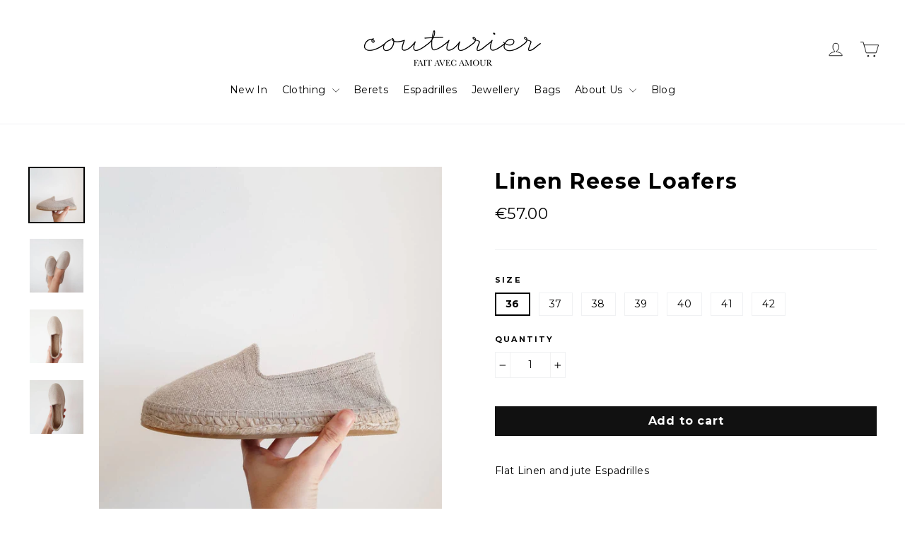

--- FILE ---
content_type: text/html; charset=utf-8
request_url: https://www.couturierstore.com/collections/espadrilles/products/linen-reese-loafers
body_size: 21216
content:
<!doctype html>
<!--[if IE 9 ]><html class="ie9 no-js"> <![endif]-->
<!--[if (gt IE 9)|!(IE)]><!--> <html class="no-js" lang="en"> <!--<![endif]-->
<head>
  <meta name="facebook-domain-verification" content="wo91hywijo4tw010znx3hal9a6bb7w" />
  <meta name="facebook-domain-verification" content="y4jpl8qkoebbsz5ba2821wkr9n7nzd" />
  <meta charset="utf-8">
  <meta http-equiv="X-UA-Compatible" content="IE=edge,chrome=1">
  <meta name="viewport" content="width=device-width,initial-scale=1">
  <meta name="theme-color" content="#111111">
  <link rel="canonical" href="https://www.couturierstore.com/products/linen-reese-loafers"><link rel="shortcut icon" href="//www.couturierstore.com/cdn/shop/files/couturierfavicon_32x32.png?v=1613160873" type="image/png" />
<title>
  Linen Reese Loafers
&ndash; Le Couturier - Femininity, Elegance &amp; Timeless
</title><meta name="description" content="Flat Linen and jute Espadrilles This model is a bit small. We suggest choosing a size bigger than usual. DESCRIPTION Organic Linen and Jute Loafers. Heel is 1 cm / 0.6 inch high. These organic loafers are crafted with organic linen and organic cotton. Light rubber soles. Jute Insoles. All of the soles in our handmade s"><meta property="og:site_name" content="Le Couturier - Femininity, Elegance &amp; Timeless">
<meta property="og:url" content="https://www.couturierstore.com/products/linen-reese-loafers">
<meta property="og:title" content="Linen Reese Loafers">
<meta property="og:type" content="product">
<meta property="og:description" content="Flat Linen and jute Espadrilles This model is a bit small. We suggest choosing a size bigger than usual. DESCRIPTION Organic Linen and Jute Loafers. Heel is 1 cm / 0.6 inch high. These organic loafers are crafted with organic linen and organic cotton. Light rubber soles. Jute Insoles. All of the soles in our handmade s"><meta property="og:price:amount" content="57.00">
  <meta property="og:price:currency" content="EUR"><meta property="og:image" content="http://www.couturierstore.com/cdn/shop/products/IMG_20200605_114528_178_1200x630.jpg?v=1592322185"><meta property="og:image" content="http://www.couturierstore.com/cdn/shop/products/IMG_20200616_172915_604_1200x630.jpg?v=1592322187"><meta property="og:image" content="http://www.couturierstore.com/cdn/shop/products/IMG_20200615_084032_667_1200x630.jpg?v=1592322188">
<meta property="og:image:secure_url" content="https://www.couturierstore.com/cdn/shop/products/IMG_20200605_114528_178_1200x630.jpg?v=1592322185"><meta property="og:image:secure_url" content="https://www.couturierstore.com/cdn/shop/products/IMG_20200616_172915_604_1200x630.jpg?v=1592322187"><meta property="og:image:secure_url" content="https://www.couturierstore.com/cdn/shop/products/IMG_20200615_084032_667_1200x630.jpg?v=1592322188">
<meta name="twitter:site" content="@">
<meta name="twitter:card" content="summary_large_image">
<meta name="twitter:title" content="Linen Reese Loafers">
<meta name="twitter:description" content="Flat Linen and jute Espadrilles This model is a bit small. We suggest choosing a size bigger than usual. DESCRIPTION Organic Linen and Jute Loafers. Heel is 1 cm / 0.6 inch high. These organic loafers are crafted with organic linen and organic cotton. Light rubber soles. Jute Insoles. All of the soles in our handmade s">
<link href="//www.couturierstore.com/cdn/shop/t/24/assets/theme.scss.css?v=152302089958546961891696179255" rel="stylesheet" type="text/css" media="all" />
  
<link href="//fonts.googleapis.com/css?family=Montserrat:400,700" rel="stylesheet" type="text/css" media="all" />


  <script>
    document.documentElement.className = document.documentElement.className.replace('no-js', 'js');

    window.theme = window.theme || {};
    theme.strings = {
      stockLabel: "[count] in stock",
      cartSavings: "You're saving [savings]",
      cartEmpty: "Your cart is currently empty.",
      cartTermsConfirmation: "You must agree with the terms and conditions of sales to check out"
    };
    theme.settings = {
      cartType: "page",
      moneyFormat: "€{{amount}}",
      themeVersion: "3.1.0"
    };
  </script>

  <script>window.performance && window.performance.mark && window.performance.mark('shopify.content_for_header.start');</script><meta name="google-site-verification" content="L6Xt3NVfkmUpRfwwH_gVNuPLSheEYafXiFIcv5ZYef4">
<meta name="facebook-domain-verification" content="wo91hywijo4tw010znx3hal9a6bb7w">
<meta name="facebook-domain-verification" content="y4jpl8qkoebbsz5ba2821wkr9n7nzd">
<meta id="shopify-digital-wallet" name="shopify-digital-wallet" content="/25310840/digital_wallets/dialog">
<meta name="shopify-checkout-api-token" content="d52590b32c2448162cfec698bed7f6ae">
<meta id="in-context-paypal-metadata" data-shop-id="25310840" data-venmo-supported="false" data-environment="production" data-locale="en_US" data-paypal-v4="true" data-currency="EUR">
<link rel="alternate" type="application/json+oembed" href="https://www.couturierstore.com/products/linen-reese-loafers.oembed">
<script async="async" src="/checkouts/internal/preloads.js?locale=en-ES"></script>
<script id="shopify-features" type="application/json">{"accessToken":"d52590b32c2448162cfec698bed7f6ae","betas":["rich-media-storefront-analytics"],"domain":"www.couturierstore.com","predictiveSearch":true,"shopId":25310840,"locale":"en"}</script>
<script>var Shopify = Shopify || {};
Shopify.shop = "couturier-store.myshopify.com";
Shopify.locale = "en";
Shopify.currency = {"active":"EUR","rate":"1.0"};
Shopify.country = "ES";
Shopify.theme = {"name":"Motion","id":10130882595,"schema_name":"Motion","schema_version":"3.1.0","theme_store_id":847,"role":"main"};
Shopify.theme.handle = "null";
Shopify.theme.style = {"id":null,"handle":null};
Shopify.cdnHost = "www.couturierstore.com/cdn";
Shopify.routes = Shopify.routes || {};
Shopify.routes.root = "/";</script>
<script type="module">!function(o){(o.Shopify=o.Shopify||{}).modules=!0}(window);</script>
<script>!function(o){function n(){var o=[];function n(){o.push(Array.prototype.slice.apply(arguments))}return n.q=o,n}var t=o.Shopify=o.Shopify||{};t.loadFeatures=n(),t.autoloadFeatures=n()}(window);</script>
<script id="shop-js-analytics" type="application/json">{"pageType":"product"}</script>
<script defer="defer" async type="module" src="//www.couturierstore.com/cdn/shopifycloud/shop-js/modules/v2/client.init-shop-cart-sync_BT-GjEfc.en.esm.js"></script>
<script defer="defer" async type="module" src="//www.couturierstore.com/cdn/shopifycloud/shop-js/modules/v2/chunk.common_D58fp_Oc.esm.js"></script>
<script defer="defer" async type="module" src="//www.couturierstore.com/cdn/shopifycloud/shop-js/modules/v2/chunk.modal_xMitdFEc.esm.js"></script>
<script type="module">
  await import("//www.couturierstore.com/cdn/shopifycloud/shop-js/modules/v2/client.init-shop-cart-sync_BT-GjEfc.en.esm.js");
await import("//www.couturierstore.com/cdn/shopifycloud/shop-js/modules/v2/chunk.common_D58fp_Oc.esm.js");
await import("//www.couturierstore.com/cdn/shopifycloud/shop-js/modules/v2/chunk.modal_xMitdFEc.esm.js");

  window.Shopify.SignInWithShop?.initShopCartSync?.({"fedCMEnabled":true,"windoidEnabled":true});

</script>
<script id="__st">var __st={"a":25310840,"offset":3600,"reqid":"e37b0462-7535-4a0a-8980-429c0621a61f-1769242052","pageurl":"www.couturierstore.com\/collections\/espadrilles\/products\/linen-reese-loafers","u":"374f8e50a73c","p":"product","rtyp":"product","rid":5351831568538};</script>
<script>window.ShopifyPaypalV4VisibilityTracking = true;</script>
<script id="captcha-bootstrap">!function(){'use strict';const t='contact',e='account',n='new_comment',o=[[t,t],['blogs',n],['comments',n],[t,'customer']],c=[[e,'customer_login'],[e,'guest_login'],[e,'recover_customer_password'],[e,'create_customer']],r=t=>t.map((([t,e])=>`form[action*='/${t}']:not([data-nocaptcha='true']) input[name='form_type'][value='${e}']`)).join(','),a=t=>()=>t?[...document.querySelectorAll(t)].map((t=>t.form)):[];function s(){const t=[...o],e=r(t);return a(e)}const i='password',u='form_key',d=['recaptcha-v3-token','g-recaptcha-response','h-captcha-response',i],f=()=>{try{return window.sessionStorage}catch{return}},m='__shopify_v',_=t=>t.elements[u];function p(t,e,n=!1){try{const o=window.sessionStorage,c=JSON.parse(o.getItem(e)),{data:r}=function(t){const{data:e,action:n}=t;return t[m]||n?{data:e,action:n}:{data:t,action:n}}(c);for(const[e,n]of Object.entries(r))t.elements[e]&&(t.elements[e].value=n);n&&o.removeItem(e)}catch(o){console.error('form repopulation failed',{error:o})}}const l='form_type',E='cptcha';function T(t){t.dataset[E]=!0}const w=window,h=w.document,L='Shopify',v='ce_forms',y='captcha';let A=!1;((t,e)=>{const n=(g='f06e6c50-85a8-45c8-87d0-21a2b65856fe',I='https://cdn.shopify.com/shopifycloud/storefront-forms-hcaptcha/ce_storefront_forms_captcha_hcaptcha.v1.5.2.iife.js',D={infoText:'Protected by hCaptcha',privacyText:'Privacy',termsText:'Terms'},(t,e,n)=>{const o=w[L][v],c=o.bindForm;if(c)return c(t,g,e,D).then(n);var r;o.q.push([[t,g,e,D],n]),r=I,A||(h.body.append(Object.assign(h.createElement('script'),{id:'captcha-provider',async:!0,src:r})),A=!0)});var g,I,D;w[L]=w[L]||{},w[L][v]=w[L][v]||{},w[L][v].q=[],w[L][y]=w[L][y]||{},w[L][y].protect=function(t,e){n(t,void 0,e),T(t)},Object.freeze(w[L][y]),function(t,e,n,w,h,L){const[v,y,A,g]=function(t,e,n){const i=e?o:[],u=t?c:[],d=[...i,...u],f=r(d),m=r(i),_=r(d.filter((([t,e])=>n.includes(e))));return[a(f),a(m),a(_),s()]}(w,h,L),I=t=>{const e=t.target;return e instanceof HTMLFormElement?e:e&&e.form},D=t=>v().includes(t);t.addEventListener('submit',(t=>{const e=I(t);if(!e)return;const n=D(e)&&!e.dataset.hcaptchaBound&&!e.dataset.recaptchaBound,o=_(e),c=g().includes(e)&&(!o||!o.value);(n||c)&&t.preventDefault(),c&&!n&&(function(t){try{if(!f())return;!function(t){const e=f();if(!e)return;const n=_(t);if(!n)return;const o=n.value;o&&e.removeItem(o)}(t);const e=Array.from(Array(32),(()=>Math.random().toString(36)[2])).join('');!function(t,e){_(t)||t.append(Object.assign(document.createElement('input'),{type:'hidden',name:u})),t.elements[u].value=e}(t,e),function(t,e){const n=f();if(!n)return;const o=[...t.querySelectorAll(`input[type='${i}']`)].map((({name:t})=>t)),c=[...d,...o],r={};for(const[a,s]of new FormData(t).entries())c.includes(a)||(r[a]=s);n.setItem(e,JSON.stringify({[m]:1,action:t.action,data:r}))}(t,e)}catch(e){console.error('failed to persist form',e)}}(e),e.submit())}));const S=(t,e)=>{t&&!t.dataset[E]&&(n(t,e.some((e=>e===t))),T(t))};for(const o of['focusin','change'])t.addEventListener(o,(t=>{const e=I(t);D(e)&&S(e,y())}));const B=e.get('form_key'),M=e.get(l),P=B&&M;t.addEventListener('DOMContentLoaded',(()=>{const t=y();if(P)for(const e of t)e.elements[l].value===M&&p(e,B);[...new Set([...A(),...v().filter((t=>'true'===t.dataset.shopifyCaptcha))])].forEach((e=>S(e,t)))}))}(h,new URLSearchParams(w.location.search),n,t,e,['guest_login'])})(!0,!0)}();</script>
<script integrity="sha256-4kQ18oKyAcykRKYeNunJcIwy7WH5gtpwJnB7kiuLZ1E=" data-source-attribution="shopify.loadfeatures" defer="defer" src="//www.couturierstore.com/cdn/shopifycloud/storefront/assets/storefront/load_feature-a0a9edcb.js" crossorigin="anonymous"></script>
<script data-source-attribution="shopify.dynamic_checkout.dynamic.init">var Shopify=Shopify||{};Shopify.PaymentButton=Shopify.PaymentButton||{isStorefrontPortableWallets:!0,init:function(){window.Shopify.PaymentButton.init=function(){};var t=document.createElement("script");t.src="https://www.couturierstore.com/cdn/shopifycloud/portable-wallets/latest/portable-wallets.en.js",t.type="module",document.head.appendChild(t)}};
</script>
<script data-source-attribution="shopify.dynamic_checkout.buyer_consent">
  function portableWalletsHideBuyerConsent(e){var t=document.getElementById("shopify-buyer-consent"),n=document.getElementById("shopify-subscription-policy-button");t&&n&&(t.classList.add("hidden"),t.setAttribute("aria-hidden","true"),n.removeEventListener("click",e))}function portableWalletsShowBuyerConsent(e){var t=document.getElementById("shopify-buyer-consent"),n=document.getElementById("shopify-subscription-policy-button");t&&n&&(t.classList.remove("hidden"),t.removeAttribute("aria-hidden"),n.addEventListener("click",e))}window.Shopify?.PaymentButton&&(window.Shopify.PaymentButton.hideBuyerConsent=portableWalletsHideBuyerConsent,window.Shopify.PaymentButton.showBuyerConsent=portableWalletsShowBuyerConsent);
</script>
<script data-source-attribution="shopify.dynamic_checkout.cart.bootstrap">document.addEventListener("DOMContentLoaded",(function(){function t(){return document.querySelector("shopify-accelerated-checkout-cart, shopify-accelerated-checkout")}if(t())Shopify.PaymentButton.init();else{new MutationObserver((function(e,n){t()&&(Shopify.PaymentButton.init(),n.disconnect())})).observe(document.body,{childList:!0,subtree:!0})}}));
</script>
<link id="shopify-accelerated-checkout-styles" rel="stylesheet" media="screen" href="https://www.couturierstore.com/cdn/shopifycloud/portable-wallets/latest/accelerated-checkout-backwards-compat.css" crossorigin="anonymous">
<style id="shopify-accelerated-checkout-cart">
        #shopify-buyer-consent {
  margin-top: 1em;
  display: inline-block;
  width: 100%;
}

#shopify-buyer-consent.hidden {
  display: none;
}

#shopify-subscription-policy-button {
  background: none;
  border: none;
  padding: 0;
  text-decoration: underline;
  font-size: inherit;
  cursor: pointer;
}

#shopify-subscription-policy-button::before {
  box-shadow: none;
}

      </style>

<script>window.performance && window.performance.mark && window.performance.mark('shopify.content_for_header.end');</script>
  <!--[if lt IE 9]>
<script src="//cdnjs.cloudflare.com/ajax/libs/html5shiv/3.7.2/html5shiv.min.js" type="text/javascript"></script>
<![endif]-->
<!--[if (lte IE 9) ]><script src="//www.couturierstore.com/cdn/shop/t/24/assets/match-media.min.js?v=159635276924582161481522778145" type="text/javascript"></script><![endif]-->


  <script src="//ajax.googleapis.com/ajax/libs/jquery/3.1.0/jquery.min.js" type="text/javascript"></script>

  <!--[if (gt IE 9)|!(IE)]><!--><script src="//www.couturierstore.com/cdn/shop/t/24/assets/vendor.js?v=84090155935947984961522778146" defer="defer"></script><!--<![endif]-->
<!--[if lte IE 9]><script src="//www.couturierstore.com/cdn/shop/t/24/assets/vendor.js?v=84090155935947984961522778146"></script><![endif]-->


  

  <!--[if (gt IE 9)|!(IE)]><!--><script src="//www.couturierstore.com/cdn/shop/t/24/assets/theme.js?v=103000282675390746881522778156" defer="defer"></script><!--<![endif]-->
<!--[if lte IE 9]><script src="//www.couturierstore.com/cdn/shop/t/24/assets/theme.js?v=103000282675390746881522778156"></script><![endif]-->

<link href="https://monorail-edge.shopifysvc.com" rel="dns-prefetch">
<script>(function(){if ("sendBeacon" in navigator && "performance" in window) {try {var session_token_from_headers = performance.getEntriesByType('navigation')[0].serverTiming.find(x => x.name == '_s').description;} catch {var session_token_from_headers = undefined;}var session_cookie_matches = document.cookie.match(/_shopify_s=([^;]*)/);var session_token_from_cookie = session_cookie_matches && session_cookie_matches.length === 2 ? session_cookie_matches[1] : "";var session_token = session_token_from_headers || session_token_from_cookie || "";function handle_abandonment_event(e) {var entries = performance.getEntries().filter(function(entry) {return /monorail-edge.shopifysvc.com/.test(entry.name);});if (!window.abandonment_tracked && entries.length === 0) {window.abandonment_tracked = true;var currentMs = Date.now();var navigation_start = performance.timing.navigationStart;var payload = {shop_id: 25310840,url: window.location.href,navigation_start,duration: currentMs - navigation_start,session_token,page_type: "product"};window.navigator.sendBeacon("https://monorail-edge.shopifysvc.com/v1/produce", JSON.stringify({schema_id: "online_store_buyer_site_abandonment/1.1",payload: payload,metadata: {event_created_at_ms: currentMs,event_sent_at_ms: currentMs}}));}}window.addEventListener('pagehide', handle_abandonment_event);}}());</script>
<script id="web-pixels-manager-setup">(function e(e,d,r,n,o){if(void 0===o&&(o={}),!Boolean(null===(a=null===(i=window.Shopify)||void 0===i?void 0:i.analytics)||void 0===a?void 0:a.replayQueue)){var i,a;window.Shopify=window.Shopify||{};var t=window.Shopify;t.analytics=t.analytics||{};var s=t.analytics;s.replayQueue=[],s.publish=function(e,d,r){return s.replayQueue.push([e,d,r]),!0};try{self.performance.mark("wpm:start")}catch(e){}var l=function(){var e={modern:/Edge?\/(1{2}[4-9]|1[2-9]\d|[2-9]\d{2}|\d{4,})\.\d+(\.\d+|)|Firefox\/(1{2}[4-9]|1[2-9]\d|[2-9]\d{2}|\d{4,})\.\d+(\.\d+|)|Chrom(ium|e)\/(9{2}|\d{3,})\.\d+(\.\d+|)|(Maci|X1{2}).+ Version\/(15\.\d+|(1[6-9]|[2-9]\d|\d{3,})\.\d+)([,.]\d+|)( \(\w+\)|)( Mobile\/\w+|) Safari\/|Chrome.+OPR\/(9{2}|\d{3,})\.\d+\.\d+|(CPU[ +]OS|iPhone[ +]OS|CPU[ +]iPhone|CPU IPhone OS|CPU iPad OS)[ +]+(15[._]\d+|(1[6-9]|[2-9]\d|\d{3,})[._]\d+)([._]\d+|)|Android:?[ /-](13[3-9]|1[4-9]\d|[2-9]\d{2}|\d{4,})(\.\d+|)(\.\d+|)|Android.+Firefox\/(13[5-9]|1[4-9]\d|[2-9]\d{2}|\d{4,})\.\d+(\.\d+|)|Android.+Chrom(ium|e)\/(13[3-9]|1[4-9]\d|[2-9]\d{2}|\d{4,})\.\d+(\.\d+|)|SamsungBrowser\/([2-9]\d|\d{3,})\.\d+/,legacy:/Edge?\/(1[6-9]|[2-9]\d|\d{3,})\.\d+(\.\d+|)|Firefox\/(5[4-9]|[6-9]\d|\d{3,})\.\d+(\.\d+|)|Chrom(ium|e)\/(5[1-9]|[6-9]\d|\d{3,})\.\d+(\.\d+|)([\d.]+$|.*Safari\/(?![\d.]+ Edge\/[\d.]+$))|(Maci|X1{2}).+ Version\/(10\.\d+|(1[1-9]|[2-9]\d|\d{3,})\.\d+)([,.]\d+|)( \(\w+\)|)( Mobile\/\w+|) Safari\/|Chrome.+OPR\/(3[89]|[4-9]\d|\d{3,})\.\d+\.\d+|(CPU[ +]OS|iPhone[ +]OS|CPU[ +]iPhone|CPU IPhone OS|CPU iPad OS)[ +]+(10[._]\d+|(1[1-9]|[2-9]\d|\d{3,})[._]\d+)([._]\d+|)|Android:?[ /-](13[3-9]|1[4-9]\d|[2-9]\d{2}|\d{4,})(\.\d+|)(\.\d+|)|Mobile Safari.+OPR\/([89]\d|\d{3,})\.\d+\.\d+|Android.+Firefox\/(13[5-9]|1[4-9]\d|[2-9]\d{2}|\d{4,})\.\d+(\.\d+|)|Android.+Chrom(ium|e)\/(13[3-9]|1[4-9]\d|[2-9]\d{2}|\d{4,})\.\d+(\.\d+|)|Android.+(UC? ?Browser|UCWEB|U3)[ /]?(15\.([5-9]|\d{2,})|(1[6-9]|[2-9]\d|\d{3,})\.\d+)\.\d+|SamsungBrowser\/(5\.\d+|([6-9]|\d{2,})\.\d+)|Android.+MQ{2}Browser\/(14(\.(9|\d{2,})|)|(1[5-9]|[2-9]\d|\d{3,})(\.\d+|))(\.\d+|)|K[Aa][Ii]OS\/(3\.\d+|([4-9]|\d{2,})\.\d+)(\.\d+|)/},d=e.modern,r=e.legacy,n=navigator.userAgent;return n.match(d)?"modern":n.match(r)?"legacy":"unknown"}(),u="modern"===l?"modern":"legacy",c=(null!=n?n:{modern:"",legacy:""})[u],f=function(e){return[e.baseUrl,"/wpm","/b",e.hashVersion,"modern"===e.buildTarget?"m":"l",".js"].join("")}({baseUrl:d,hashVersion:r,buildTarget:u}),m=function(e){var d=e.version,r=e.bundleTarget,n=e.surface,o=e.pageUrl,i=e.monorailEndpoint;return{emit:function(e){var a=e.status,t=e.errorMsg,s=(new Date).getTime(),l=JSON.stringify({metadata:{event_sent_at_ms:s},events:[{schema_id:"web_pixels_manager_load/3.1",payload:{version:d,bundle_target:r,page_url:o,status:a,surface:n,error_msg:t},metadata:{event_created_at_ms:s}}]});if(!i)return console&&console.warn&&console.warn("[Web Pixels Manager] No Monorail endpoint provided, skipping logging."),!1;try{return self.navigator.sendBeacon.bind(self.navigator)(i,l)}catch(e){}var u=new XMLHttpRequest;try{return u.open("POST",i,!0),u.setRequestHeader("Content-Type","text/plain"),u.send(l),!0}catch(e){return console&&console.warn&&console.warn("[Web Pixels Manager] Got an unhandled error while logging to Monorail."),!1}}}}({version:r,bundleTarget:l,surface:e.surface,pageUrl:self.location.href,monorailEndpoint:e.monorailEndpoint});try{o.browserTarget=l,function(e){var d=e.src,r=e.async,n=void 0===r||r,o=e.onload,i=e.onerror,a=e.sri,t=e.scriptDataAttributes,s=void 0===t?{}:t,l=document.createElement("script"),u=document.querySelector("head"),c=document.querySelector("body");if(l.async=n,l.src=d,a&&(l.integrity=a,l.crossOrigin="anonymous"),s)for(var f in s)if(Object.prototype.hasOwnProperty.call(s,f))try{l.dataset[f]=s[f]}catch(e){}if(o&&l.addEventListener("load",o),i&&l.addEventListener("error",i),u)u.appendChild(l);else{if(!c)throw new Error("Did not find a head or body element to append the script");c.appendChild(l)}}({src:f,async:!0,onload:function(){if(!function(){var e,d;return Boolean(null===(d=null===(e=window.Shopify)||void 0===e?void 0:e.analytics)||void 0===d?void 0:d.initialized)}()){var d=window.webPixelsManager.init(e)||void 0;if(d){var r=window.Shopify.analytics;r.replayQueue.forEach((function(e){var r=e[0],n=e[1],o=e[2];d.publishCustomEvent(r,n,o)})),r.replayQueue=[],r.publish=d.publishCustomEvent,r.visitor=d.visitor,r.initialized=!0}}},onerror:function(){return m.emit({status:"failed",errorMsg:"".concat(f," has failed to load")})},sri:function(e){var d=/^sha384-[A-Za-z0-9+/=]+$/;return"string"==typeof e&&d.test(e)}(c)?c:"",scriptDataAttributes:o}),m.emit({status:"loading"})}catch(e){m.emit({status:"failed",errorMsg:(null==e?void 0:e.message)||"Unknown error"})}}})({shopId: 25310840,storefrontBaseUrl: "https://www.couturierstore.com",extensionsBaseUrl: "https://extensions.shopifycdn.com/cdn/shopifycloud/web-pixels-manager",monorailEndpoint: "https://monorail-edge.shopifysvc.com/unstable/produce_batch",surface: "storefront-renderer",enabledBetaFlags: ["2dca8a86"],webPixelsConfigList: [{"id":"195887438","eventPayloadVersion":"v1","runtimeContext":"LAX","scriptVersion":"1","type":"CUSTOM","privacyPurposes":["ANALYTICS"],"name":"Google Analytics tag (migrated)"},{"id":"shopify-app-pixel","configuration":"{}","eventPayloadVersion":"v1","runtimeContext":"STRICT","scriptVersion":"0450","apiClientId":"shopify-pixel","type":"APP","privacyPurposes":["ANALYTICS","MARKETING"]},{"id":"shopify-custom-pixel","eventPayloadVersion":"v1","runtimeContext":"LAX","scriptVersion":"0450","apiClientId":"shopify-pixel","type":"CUSTOM","privacyPurposes":["ANALYTICS","MARKETING"]}],isMerchantRequest: false,initData: {"shop":{"name":"Le Couturier - Femininity, Elegance \u0026 Timeless","paymentSettings":{"currencyCode":"EUR"},"myshopifyDomain":"couturier-store.myshopify.com","countryCode":"ES","storefrontUrl":"https:\/\/www.couturierstore.com"},"customer":null,"cart":null,"checkout":null,"productVariants":[{"price":{"amount":57.0,"currencyCode":"EUR"},"product":{"title":"Linen Reese Loafers","vendor":"Le Couturier - Femininity, Elegance \u0026 Timeless","id":"5351831568538","untranslatedTitle":"Linen Reese Loafers","url":"\/products\/linen-reese-loafers","type":""},"id":"34746730217626","image":{"src":"\/\/www.couturierstore.com\/cdn\/shop\/products\/IMG_20200605_114528_178.jpg?v=1592322185"},"sku":"","title":"36","untranslatedTitle":"36"},{"price":{"amount":57.0,"currencyCode":"EUR"},"product":{"title":"Linen Reese Loafers","vendor":"Le Couturier - Femininity, Elegance \u0026 Timeless","id":"5351831568538","untranslatedTitle":"Linen Reese Loafers","url":"\/products\/linen-reese-loafers","type":""},"id":"34746730283162","image":{"src":"\/\/www.couturierstore.com\/cdn\/shop\/products\/IMG_20200605_114528_178.jpg?v=1592322185"},"sku":"","title":"37","untranslatedTitle":"37"},{"price":{"amount":57.0,"currencyCode":"EUR"},"product":{"title":"Linen Reese Loafers","vendor":"Le Couturier - Femininity, Elegance \u0026 Timeless","id":"5351831568538","untranslatedTitle":"Linen Reese Loafers","url":"\/products\/linen-reese-loafers","type":""},"id":"34746730381466","image":{"src":"\/\/www.couturierstore.com\/cdn\/shop\/products\/IMG_20200605_114528_178.jpg?v=1592322185"},"sku":"","title":"38","untranslatedTitle":"38"},{"price":{"amount":57.0,"currencyCode":"EUR"},"product":{"title":"Linen Reese Loafers","vendor":"Le Couturier - Femininity, Elegance \u0026 Timeless","id":"5351831568538","untranslatedTitle":"Linen Reese Loafers","url":"\/products\/linen-reese-loafers","type":""},"id":"34746730447002","image":{"src":"\/\/www.couturierstore.com\/cdn\/shop\/products\/IMG_20200605_114528_178.jpg?v=1592322185"},"sku":"","title":"39","untranslatedTitle":"39"},{"price":{"amount":57.0,"currencyCode":"EUR"},"product":{"title":"Linen Reese Loafers","vendor":"Le Couturier - Femininity, Elegance \u0026 Timeless","id":"5351831568538","untranslatedTitle":"Linen Reese Loafers","url":"\/products\/linen-reese-loafers","type":""},"id":"34746730479770","image":{"src":"\/\/www.couturierstore.com\/cdn\/shop\/products\/IMG_20200605_114528_178.jpg?v=1592322185"},"sku":"","title":"40","untranslatedTitle":"40"},{"price":{"amount":57.0,"currencyCode":"EUR"},"product":{"title":"Linen Reese Loafers","vendor":"Le Couturier - Femininity, Elegance \u0026 Timeless","id":"5351831568538","untranslatedTitle":"Linen Reese Loafers","url":"\/products\/linen-reese-loafers","type":""},"id":"34746730578074","image":{"src":"\/\/www.couturierstore.com\/cdn\/shop\/products\/IMG_20200605_114528_178.jpg?v=1592322185"},"sku":"","title":"41","untranslatedTitle":"41"},{"price":{"amount":57.0,"currencyCode":"EUR"},"product":{"title":"Linen Reese Loafers","vendor":"Le Couturier - Femininity, Elegance \u0026 Timeless","id":"5351831568538","untranslatedTitle":"Linen Reese Loafers","url":"\/products\/linen-reese-loafers","type":""},"id":"41856632094918","image":{"src":"\/\/www.couturierstore.com\/cdn\/shop\/products\/IMG_20200605_114528_178.jpg?v=1592322185"},"sku":"","title":"42","untranslatedTitle":"42"}],"purchasingCompany":null},},"https://www.couturierstore.com/cdn","fcfee988w5aeb613cpc8e4bc33m6693e112",{"modern":"","legacy":""},{"shopId":"25310840","storefrontBaseUrl":"https:\/\/www.couturierstore.com","extensionBaseUrl":"https:\/\/extensions.shopifycdn.com\/cdn\/shopifycloud\/web-pixels-manager","surface":"storefront-renderer","enabledBetaFlags":"[\"2dca8a86\"]","isMerchantRequest":"false","hashVersion":"fcfee988w5aeb613cpc8e4bc33m6693e112","publish":"custom","events":"[[\"page_viewed\",{}],[\"product_viewed\",{\"productVariant\":{\"price\":{\"amount\":57.0,\"currencyCode\":\"EUR\"},\"product\":{\"title\":\"Linen Reese Loafers\",\"vendor\":\"Le Couturier - Femininity, Elegance \u0026 Timeless\",\"id\":\"5351831568538\",\"untranslatedTitle\":\"Linen Reese Loafers\",\"url\":\"\/products\/linen-reese-loafers\",\"type\":\"\"},\"id\":\"34746730217626\",\"image\":{\"src\":\"\/\/www.couturierstore.com\/cdn\/shop\/products\/IMG_20200605_114528_178.jpg?v=1592322185\"},\"sku\":\"\",\"title\":\"36\",\"untranslatedTitle\":\"36\"}}]]"});</script><script>
  window.ShopifyAnalytics = window.ShopifyAnalytics || {};
  window.ShopifyAnalytics.meta = window.ShopifyAnalytics.meta || {};
  window.ShopifyAnalytics.meta.currency = 'EUR';
  var meta = {"product":{"id":5351831568538,"gid":"gid:\/\/shopify\/Product\/5351831568538","vendor":"Le Couturier - Femininity, Elegance \u0026 Timeless","type":"","handle":"linen-reese-loafers","variants":[{"id":34746730217626,"price":5700,"name":"Linen Reese Loafers - 36","public_title":"36","sku":""},{"id":34746730283162,"price":5700,"name":"Linen Reese Loafers - 37","public_title":"37","sku":""},{"id":34746730381466,"price":5700,"name":"Linen Reese Loafers - 38","public_title":"38","sku":""},{"id":34746730447002,"price":5700,"name":"Linen Reese Loafers - 39","public_title":"39","sku":""},{"id":34746730479770,"price":5700,"name":"Linen Reese Loafers - 40","public_title":"40","sku":""},{"id":34746730578074,"price":5700,"name":"Linen Reese Loafers - 41","public_title":"41","sku":""},{"id":41856632094918,"price":5700,"name":"Linen Reese Loafers - 42","public_title":"42","sku":""}],"remote":false},"page":{"pageType":"product","resourceType":"product","resourceId":5351831568538,"requestId":"e37b0462-7535-4a0a-8980-429c0621a61f-1769242052"}};
  for (var attr in meta) {
    window.ShopifyAnalytics.meta[attr] = meta[attr];
  }
</script>
<script class="analytics">
  (function () {
    var customDocumentWrite = function(content) {
      var jquery = null;

      if (window.jQuery) {
        jquery = window.jQuery;
      } else if (window.Checkout && window.Checkout.$) {
        jquery = window.Checkout.$;
      }

      if (jquery) {
        jquery('body').append(content);
      }
    };

    var hasLoggedConversion = function(token) {
      if (token) {
        return document.cookie.indexOf('loggedConversion=' + token) !== -1;
      }
      return false;
    }

    var setCookieIfConversion = function(token) {
      if (token) {
        var twoMonthsFromNow = new Date(Date.now());
        twoMonthsFromNow.setMonth(twoMonthsFromNow.getMonth() + 2);

        document.cookie = 'loggedConversion=' + token + '; expires=' + twoMonthsFromNow;
      }
    }

    var trekkie = window.ShopifyAnalytics.lib = window.trekkie = window.trekkie || [];
    if (trekkie.integrations) {
      return;
    }
    trekkie.methods = [
      'identify',
      'page',
      'ready',
      'track',
      'trackForm',
      'trackLink'
    ];
    trekkie.factory = function(method) {
      return function() {
        var args = Array.prototype.slice.call(arguments);
        args.unshift(method);
        trekkie.push(args);
        return trekkie;
      };
    };
    for (var i = 0; i < trekkie.methods.length; i++) {
      var key = trekkie.methods[i];
      trekkie[key] = trekkie.factory(key);
    }
    trekkie.load = function(config) {
      trekkie.config = config || {};
      trekkie.config.initialDocumentCookie = document.cookie;
      var first = document.getElementsByTagName('script')[0];
      var script = document.createElement('script');
      script.type = 'text/javascript';
      script.onerror = function(e) {
        var scriptFallback = document.createElement('script');
        scriptFallback.type = 'text/javascript';
        scriptFallback.onerror = function(error) {
                var Monorail = {
      produce: function produce(monorailDomain, schemaId, payload) {
        var currentMs = new Date().getTime();
        var event = {
          schema_id: schemaId,
          payload: payload,
          metadata: {
            event_created_at_ms: currentMs,
            event_sent_at_ms: currentMs
          }
        };
        return Monorail.sendRequest("https://" + monorailDomain + "/v1/produce", JSON.stringify(event));
      },
      sendRequest: function sendRequest(endpointUrl, payload) {
        // Try the sendBeacon API
        if (window && window.navigator && typeof window.navigator.sendBeacon === 'function' && typeof window.Blob === 'function' && !Monorail.isIos12()) {
          var blobData = new window.Blob([payload], {
            type: 'text/plain'
          });

          if (window.navigator.sendBeacon(endpointUrl, blobData)) {
            return true;
          } // sendBeacon was not successful

        } // XHR beacon

        var xhr = new XMLHttpRequest();

        try {
          xhr.open('POST', endpointUrl);
          xhr.setRequestHeader('Content-Type', 'text/plain');
          xhr.send(payload);
        } catch (e) {
          console.log(e);
        }

        return false;
      },
      isIos12: function isIos12() {
        return window.navigator.userAgent.lastIndexOf('iPhone; CPU iPhone OS 12_') !== -1 || window.navigator.userAgent.lastIndexOf('iPad; CPU OS 12_') !== -1;
      }
    };
    Monorail.produce('monorail-edge.shopifysvc.com',
      'trekkie_storefront_load_errors/1.1',
      {shop_id: 25310840,
      theme_id: 10130882595,
      app_name: "storefront",
      context_url: window.location.href,
      source_url: "//www.couturierstore.com/cdn/s/trekkie.storefront.8d95595f799fbf7e1d32231b9a28fd43b70c67d3.min.js"});

        };
        scriptFallback.async = true;
        scriptFallback.src = '//www.couturierstore.com/cdn/s/trekkie.storefront.8d95595f799fbf7e1d32231b9a28fd43b70c67d3.min.js';
        first.parentNode.insertBefore(scriptFallback, first);
      };
      script.async = true;
      script.src = '//www.couturierstore.com/cdn/s/trekkie.storefront.8d95595f799fbf7e1d32231b9a28fd43b70c67d3.min.js';
      first.parentNode.insertBefore(script, first);
    };
    trekkie.load(
      {"Trekkie":{"appName":"storefront","development":false,"defaultAttributes":{"shopId":25310840,"isMerchantRequest":null,"themeId":10130882595,"themeCityHash":"2099595658460046329","contentLanguage":"en","currency":"EUR","eventMetadataId":"1996e2a8-3437-4d7b-ba6c-7473c3a2593c"},"isServerSideCookieWritingEnabled":true,"monorailRegion":"shop_domain","enabledBetaFlags":["65f19447"]},"Session Attribution":{},"S2S":{"facebookCapiEnabled":false,"source":"trekkie-storefront-renderer","apiClientId":580111}}
    );

    var loaded = false;
    trekkie.ready(function() {
      if (loaded) return;
      loaded = true;

      window.ShopifyAnalytics.lib = window.trekkie;

      var originalDocumentWrite = document.write;
      document.write = customDocumentWrite;
      try { window.ShopifyAnalytics.merchantGoogleAnalytics.call(this); } catch(error) {};
      document.write = originalDocumentWrite;

      window.ShopifyAnalytics.lib.page(null,{"pageType":"product","resourceType":"product","resourceId":5351831568538,"requestId":"e37b0462-7535-4a0a-8980-429c0621a61f-1769242052","shopifyEmitted":true});

      var match = window.location.pathname.match(/checkouts\/(.+)\/(thank_you|post_purchase)/)
      var token = match? match[1]: undefined;
      if (!hasLoggedConversion(token)) {
        setCookieIfConversion(token);
        window.ShopifyAnalytics.lib.track("Viewed Product",{"currency":"EUR","variantId":34746730217626,"productId":5351831568538,"productGid":"gid:\/\/shopify\/Product\/5351831568538","name":"Linen Reese Loafers - 36","price":"57.00","sku":"","brand":"Le Couturier - Femininity, Elegance \u0026 Timeless","variant":"36","category":"","nonInteraction":true,"remote":false},undefined,undefined,{"shopifyEmitted":true});
      window.ShopifyAnalytics.lib.track("monorail:\/\/trekkie_storefront_viewed_product\/1.1",{"currency":"EUR","variantId":34746730217626,"productId":5351831568538,"productGid":"gid:\/\/shopify\/Product\/5351831568538","name":"Linen Reese Loafers - 36","price":"57.00","sku":"","brand":"Le Couturier - Femininity, Elegance \u0026 Timeless","variant":"36","category":"","nonInteraction":true,"remote":false,"referer":"https:\/\/www.couturierstore.com\/collections\/espadrilles\/products\/linen-reese-loafers"});
      }
    });


        var eventsListenerScript = document.createElement('script');
        eventsListenerScript.async = true;
        eventsListenerScript.src = "//www.couturierstore.com/cdn/shopifycloud/storefront/assets/shop_events_listener-3da45d37.js";
        document.getElementsByTagName('head')[0].appendChild(eventsListenerScript);

})();</script>
  <script>
  if (!window.ga || (window.ga && typeof window.ga !== 'function')) {
    window.ga = function ga() {
      (window.ga.q = window.ga.q || []).push(arguments);
      if (window.Shopify && window.Shopify.analytics && typeof window.Shopify.analytics.publish === 'function') {
        window.Shopify.analytics.publish("ga_stub_called", {}, {sendTo: "google_osp_migration"});
      }
      console.error("Shopify's Google Analytics stub called with:", Array.from(arguments), "\nSee https://help.shopify.com/manual/promoting-marketing/pixels/pixel-migration#google for more information.");
    };
    if (window.Shopify && window.Shopify.analytics && typeof window.Shopify.analytics.publish === 'function') {
      window.Shopify.analytics.publish("ga_stub_initialized", {}, {sendTo: "google_osp_migration"});
    }
  }
</script>
<script
  defer
  src="https://www.couturierstore.com/cdn/shopifycloud/perf-kit/shopify-perf-kit-3.0.4.min.js"
  data-application="storefront-renderer"
  data-shop-id="25310840"
  data-render-region="gcp-us-east1"
  data-page-type="product"
  data-theme-instance-id="10130882595"
  data-theme-name="Motion"
  data-theme-version="3.1.0"
  data-monorail-region="shop_domain"
  data-resource-timing-sampling-rate="10"
  data-shs="true"
  data-shs-beacon="true"
  data-shs-export-with-fetch="true"
  data-shs-logs-sample-rate="1"
  data-shs-beacon-endpoint="https://www.couturierstore.com/api/collect"
></script>
</head>

<body class="template-product" data-transitions="false">

  

  <a class="in-page-link visually-hidden skip-link" href="#MainContent">Skip to content</a>

  <div id="PageContainer" class="page-container">
    <div class="transition-body">

    <div id="shopify-section-header" class="shopify-section">



<div id="NavDrawer" class="drawer drawer--left">
  <div class="drawer__fixed-header">
    <div class="drawer__header appear-animation appear-delay-1">
      <div class="drawer__title"></div>
      <div class="drawer__close">
        <button type="button" class="drawer__close-button js-drawer-close">
          <svg aria-hidden="true" focusable="false" role="presentation" class="icon icon-close" viewBox="0 0 64 64"><defs><style>.cls-1{fill:none;stroke:#000;stroke-miterlimit:10;stroke-width:2px}</style></defs><path class="cls-1" d="M19 17.61l27.12 27.13m0-27.12L19 44.74"/></svg>
          <span class="icon__fallback-text">Close menu</span>
        </button>
      </div>
    </div>
  </div>
  <div class="drawer__inner">

    <ul class="mobile-nav" role="navigation" aria-label="Primary">
      


        <li class="mobile-nav__item appear-animation appear-delay-2">
          
            <a href="/collections/new-in" class="mobile-nav__link">New In</a>
          

          
        </li>
      


        <li class="mobile-nav__item appear-animation appear-delay-3">
          
            <div class="mobile-nav__has-sublist">
              <a href="/collections/ethical-clothing" class="mobile-nav__link" id="Label-clothing">Clothing</a>
              <div class="mobile-nav__toggle">
                <button type="button" class="collapsible-trigger collapsible--auto-height" aria-controls="Linklist-clothing">
                  <span class="collapsible-trigger__icon collapsible-trigger__icon--open" role="presentation">
  <svg aria-hidden="true" focusable="false" role="presentation" class="icon icon--wide icon-chevron-down" viewBox="0 0 28 16"><path d="M1.57 1.59l12.76 12.77L27.1 1.59" stroke-width="2" stroke="#000" fill="none" fill-rule="evenodd"/></svg>
</span>

                </button>
              </div>
            </div>
          

          
            <div id="Linklist-clothing" class="mobile-nav__sublist collapsible-content collapsible-content--all" aria-labelledby="Label-clothing">
              <div class="collapsible-content__inner">
                <ul class="mobile-nav__sublist">
                  


                    <li class="mobile-nav__item">
                      <div class="mobile-nav__child-item">
                        <a href="/collections/dresses" class="mobile-nav__link" id="Sublabel-dresses">
                          Dresses
                        </a>
                        
                      </div>

                      
                    </li>
                  


                    <li class="mobile-nav__item">
                      <div class="mobile-nav__child-item">
                        <a href="/collections/bottoms" class="mobile-nav__link" id="Sublabel-bottoms">
                          Bottoms
                        </a>
                        
                      </div>

                      
                    </li>
                  


                    <li class="mobile-nav__item">
                      <div class="mobile-nav__child-item">
                        <a href="/collections/tops" class="mobile-nav__link" id="Sublabel-tops">
                          Tops
                        </a>
                        
                      </div>

                      
                    </li>
                  


                    <li class="mobile-nav__item">
                      <div class="mobile-nav__child-item">
                        <a href="/collections/jackets" class="mobile-nav__link" id="Sublabel-jackets">
                          Jackets
                        </a>
                        
                      </div>

                      
                    </li>
                  


                    <li class="mobile-nav__item">
                      <div class="mobile-nav__child-item">
                        <a href="/collections/jumpsuits" class="mobile-nav__link" id="Sublabel-jumpsuits">
                          Jumpsuits
                        </a>
                        
                      </div>

                      
                    </li>
                  
                </ul>
              </div>
            </div>
          
        </li>
      


        <li class="mobile-nav__item appear-animation appear-delay-4">
          
            <a href="/collections/french-beret" class="mobile-nav__link">Berets</a>
          

          
        </li>
      


        <li class="mobile-nav__item mobile-nav__item--active appear-animation appear-delay-5">
          
            <a href="/collections/espadrilles" class="mobile-nav__link">Espadrilles</a>
          

          
        </li>
      


        <li class="mobile-nav__item appear-animation appear-delay-6">
          
            <a href="/collections/jewellery" class="mobile-nav__link">Jewellery</a>
          

          
        </li>
      


        <li class="mobile-nav__item appear-animation appear-delay-7">
          
            <a href="/products/emma-bag" class="mobile-nav__link">Bags</a>
          

          
        </li>
      


        <li class="mobile-nav__item appear-animation appear-delay-8">
          
            <div class="mobile-nav__has-sublist">
              <a href="/pages/le-couturier" class="mobile-nav__link" id="Label-about-us">About Us</a>
              <div class="mobile-nav__toggle">
                <button type="button" class="collapsible-trigger collapsible--auto-height" aria-controls="Linklist-about-us">
                  <span class="collapsible-trigger__icon collapsible-trigger__icon--open" role="presentation">
  <svg aria-hidden="true" focusable="false" role="presentation" class="icon icon--wide icon-chevron-down" viewBox="0 0 28 16"><path d="M1.57 1.59l12.76 12.77L27.1 1.59" stroke-width="2" stroke="#000" fill="none" fill-rule="evenodd"/></svg>
</span>

                </button>
              </div>
            </div>
          

          
            <div id="Linklist-about-us" class="mobile-nav__sublist collapsible-content collapsible-content--all" aria-labelledby="Label-about-us">
              <div class="collapsible-content__inner">
                <ul class="mobile-nav__sublist">
                  


                    <li class="mobile-nav__item">
                      <div class="mobile-nav__child-item">
                        <a href="/pages/le-couturier" class="mobile-nav__link" id="Sublabel-le-couturier">
                          Le Couturier
                        </a>
                        
                      </div>

                      
                    </li>
                  


                    <li class="mobile-nav__item">
                      <div class="mobile-nav__child-item">
                        <a href="/pages/conscious-fashion" class="mobile-nav__link" id="Sublabel-conscious-fashion">
                          Conscious Fashion
                        </a>
                        
                      </div>

                      
                    </li>
                  


                    <li class="mobile-nav__item">
                      <div class="mobile-nav__child-item">
                        <a href="/pages/le-couturier-editorial" class="mobile-nav__link" id="Sublabel-editorial">
                          Editorial
                        </a>
                        
                      </div>

                      
                    </li>
                  


                    <li class="mobile-nav__item">
                      <div class="mobile-nav__child-item">
                        <a href="/pages/product-care" class="mobile-nav__link" id="Sublabel-product-care">
                          Product Care
                        </a>
                        
                      </div>

                      
                    </li>
                  


                    <li class="mobile-nav__item">
                      <div class="mobile-nav__child-item">
                        <a href="/pages/size-guide" class="mobile-nav__link" id="Sublabel-size-guide">
                          Size Guide
                        </a>
                        
                      </div>

                      
                    </li>
                  


                    <li class="mobile-nav__item">
                      <div class="mobile-nav__child-item">
                        <a href="/pages/contact-us" class="mobile-nav__link" id="Sublabel-contact-us">
                          Contact Us
                        </a>
                        
                      </div>

                      
                    </li>
                  
                </ul>
              </div>
            </div>
          
        </li>
      


        <li class="mobile-nav__item appear-animation appear-delay-9">
          
            <a href="/blogs/noticias" class="mobile-nav__link">Blog</a>
          

          
        </li>
      

      

          <li class="mobile-nav__item appear-animation appear-delay-10">
            <a href="/account/login" class="mobile-nav__link">Log in</a>
          </li>
        
      

      <li class="mobile-nav__spacer"></li>

    </ul>

  <ul class="mobile-nav__social">
    
    
    
<li class="appear-animation appear-delay-11">
        <a href="https://www.pinterest.de/diariocouturier/diario-de-una-couturier/" title="Le Couturier - Femininity, Elegance &amp; Timeless on Pinterest">
          <svg aria-hidden="true" focusable="false" role="presentation" class="icon icon-pinterest" viewBox="0 0 32 32"><path fill="#444" d="M27.52 9.6c-.64-5.76-6.4-8.32-12.8-7.68-4.48.64-9.6 4.48-9.6 10.24 0 3.2.64 5.76 3.84 6.4 1.28-2.56-.64-3.2-.64-4.48-1.28-7.04 8.32-12.16 13.44-7.04 3.2 3.84 1.28 14.08-4.48 13.44-5.12-1.28 2.56-9.6-1.92-11.52-3.2-1.28-5.12 4.48-3.84 7.04-1.28 4.48-3.2 8.96-1.92 15.36 2.56-1.92 3.84-5.76 4.48-9.6 1.28.64 1.92 1.92 3.84 1.92 6.4-.64 10.24-7.68 9.6-14.08z"/></svg>
          <span class="icon__fallback-text">Pinterest</span>
        </a>
      </li>
    
    
<li class="appear-animation appear-delay-12">
        <a href="https://www.instagram.com/lecouturierstore/" title="Le Couturier - Femininity, Elegance &amp; Timeless on Instagram">
          <svg aria-hidden="true" focusable="false" role="presentation" class="icon icon-instagram" viewBox="0 0 32 32"><path fill="#444" d="M16 3.094c4.206 0 4.7.019 6.363.094 1.538.069 2.369.325 2.925.544.738.287 1.262.625 1.813 1.175s.894 1.075 1.175 1.813c.212.556.475 1.387.544 2.925.075 1.662.094 2.156.094 6.363s-.019 4.7-.094 6.363c-.069 1.538-.325 2.369-.544 2.925-.288.738-.625 1.262-1.175 1.813s-1.075.894-1.813 1.175c-.556.212-1.387.475-2.925.544-1.663.075-2.156.094-6.363.094s-4.7-.019-6.363-.094c-1.537-.069-2.369-.325-2.925-.544-.737-.288-1.263-.625-1.813-1.175s-.894-1.075-1.175-1.813c-.212-.556-.475-1.387-.544-2.925-.075-1.663-.094-2.156-.094-6.363s.019-4.7.094-6.363c.069-1.537.325-2.369.544-2.925.287-.737.625-1.263 1.175-1.813s1.075-.894 1.813-1.175c.556-.212 1.388-.475 2.925-.544 1.662-.081 2.156-.094 6.363-.094zm0-2.838c-4.275 0-4.813.019-6.494.094-1.675.075-2.819.344-3.819.731-1.037.4-1.913.944-2.788 1.819S1.486 4.656 1.08 5.688c-.387 1-.656 2.144-.731 3.825-.075 1.675-.094 2.213-.094 6.488s.019 4.813.094 6.494c.075 1.675.344 2.819.731 3.825.4 1.038.944 1.913 1.819 2.788s1.756 1.413 2.788 1.819c1 .387 2.144.656 3.825.731s2.213.094 6.494.094 4.813-.019 6.494-.094c1.675-.075 2.819-.344 3.825-.731 1.038-.4 1.913-.944 2.788-1.819s1.413-1.756 1.819-2.788c.387-1 .656-2.144.731-3.825s.094-2.212.094-6.494-.019-4.813-.094-6.494c-.075-1.675-.344-2.819-.731-3.825-.4-1.038-.944-1.913-1.819-2.788s-1.756-1.413-2.788-1.819c-1-.387-2.144-.656-3.825-.731C20.812.275 20.275.256 16 .256z"/><path fill="#444" d="M16 7.912a8.088 8.088 0 0 0 0 16.175c4.463 0 8.087-3.625 8.087-8.088s-3.625-8.088-8.088-8.088zm0 13.338a5.25 5.25 0 1 1 0-10.5 5.25 5.25 0 1 1 0 10.5zM26.294 7.594a1.887 1.887 0 1 1-3.774.002 1.887 1.887 0 0 1 3.774-.003z"/></svg>
          <span class="icon__fallback-text">Instagram</span>
        </a>
      </li>
    
    
    
    
    
    
  </ul>

  </div>
</div>







<style>
  .site-nav__link {
    font-size: 14px;

    
      padding-left: 8px;
      padding-right: 8px;
    
  }
</style>

<div data-section-id="header" data-section-type="header-section">
  <div class="header-wrapper">

    

    <header class="site-header" data-sticky="false">
      <div class="page-width">
        <div
          class="header-layout header-layout--center"
          data-logo-align="center">

          

          

          
            <div class="header-item header-item--left header-item--navigation">
              
                
              

              

              <div class="site-nav large-up--hide">
                <button
                  type="button"
                  class="site-nav__link site-nav__link--icon js-drawer-open-nav"
                  aria-controls="NavDrawer">
                  <svg aria-hidden="true" focusable="false" role="presentation" class="icon icon-hamburger" viewBox="0 0 64 64"><defs><style>.cls-1{fill:none;stroke:#000;stroke-miterlimit:10;stroke-width:2px}</style></defs><path class="cls-1" d="M7 15h51M7 32h43M7 49h51"/></svg>
                  <span class="icon__fallback-text">Site navigation</span>
                </button>
              </div>
            </div>

            

            
              <div class="header-item header-item--logo">
                
  

    
<style>
    .header-item--logo,
    .header-layout--left-center .header-item--logo,
    .header-layout--left-center .header-item--icons {
      -webkit-box-flex: 0 1 200px;
      -ms-flex: 0 1 200px;
      flex: 0 1 200px;
    }

    @media only screen and (min-width: 590px) {
      .header-item--logo,
      .header-layout--left-center .header-item--logo,
      .header-layout--left-center .header-item--icons {
        -webkit-box-flex: 0 0 250px;
        -ms-flex: 0 0 250px;
        flex: 0 0 250px;
      }
    }

    .site-header__logo a {
      max-width: 200px;
    }
    .is-light .site-header__logo .logo--inverted {
      max-width: 200px;
    }
    @media only screen and (min-width: 590px) {
      .site-header__logo a {
        max-width: 250px;
      }

      .is-light .site-header__logo .logo--inverted {
        max-width: 250px;
      }
    }
    </style>

    
      <div class="h1 site-header__logo" itemscope itemtype="http://schema.org/Organization">
    
    
      
      <a
        href="/"
        itemprop="url"
        class="site-header__logo-link logo--has-inverted">
        <img
          class="small--hide"
          src="//www.couturierstore.com/cdn/shop/files/logo.couturier.abc_513bb680-f7b1-40cc-b190-d5faf1d5082c_250x.png?v=1613159308"
          srcset="//www.couturierstore.com/cdn/shop/files/logo.couturier.abc_513bb680-f7b1-40cc-b190-d5faf1d5082c_250x.png?v=1613159308 1x, //www.couturierstore.com/cdn/shop/files/logo.couturier.abc_513bb680-f7b1-40cc-b190-d5faf1d5082c_250x@2x.png?v=1613159308 2x"
          alt="Le Couturier - Femininity, Elegance &amp; Timeless"
          itemprop="logo">
        <img
          class="medium-up--hide"
          src="//www.couturierstore.com/cdn/shop/files/logo.couturier.abc_513bb680-f7b1-40cc-b190-d5faf1d5082c_200x.png?v=1613159308"
          srcset="//www.couturierstore.com/cdn/shop/files/logo.couturier.abc_513bb680-f7b1-40cc-b190-d5faf1d5082c_200x.png?v=1613159308 1x, //www.couturierstore.com/cdn/shop/files/logo.couturier.abc_513bb680-f7b1-40cc-b190-d5faf1d5082c_200x@2x.png?v=1613159308 2x"
          alt="Le Couturier - Femininity, Elegance &amp; Timeless">
      </a>
      
        <a
          href="/"
          itemprop="url"
          class="site-header__logo-link logo--inverted">
          <img
            class="small--hide"
            src="//www.couturierstore.com/cdn/shop/files/logo.couturier.abc_513bb680-f7b1-40cc-b190-d5faf1d5082c_250x.png?v=1613159308"
            srcset="//www.couturierstore.com/cdn/shop/files/logo.couturier.abc_513bb680-f7b1-40cc-b190-d5faf1d5082c_250x.png?v=1613159308 1x, //www.couturierstore.com/cdn/shop/files/logo.couturier.abc_513bb680-f7b1-40cc-b190-d5faf1d5082c_250x@2x.png?v=1613159308 2x"
            alt="Le Couturier - Femininity, Elegance &amp; Timeless"
            itemprop="logo">
          <img
            class="medium-up--hide"
            src="//www.couturierstore.com/cdn/shop/files/logo.couturier.abc_513bb680-f7b1-40cc-b190-d5faf1d5082c_200x.png?v=1613159308"
            srcset="//www.couturierstore.com/cdn/shop/files/logo.couturier.abc_513bb680-f7b1-40cc-b190-d5faf1d5082c_200x.png?v=1613159308 1x, //www.couturierstore.com/cdn/shop/files/logo.couturier.abc_513bb680-f7b1-40cc-b190-d5faf1d5082c_200x@2x.png?v=1613159308 2x"
            alt="Le Couturier - Femininity, Elegance &amp; Timeless">
        </a>
      
    
    
      </div>
    

  




              </div>
            
          

          <div class="header-item header-item--icons">
            <div class="site-nav">
  <div class="site-nav__icons">
    
      <a class="site-nav__link site-nav__link--icon medium-down--hide" href="/account">
        <svg aria-hidden="true" focusable="false" role="presentation" class="icon icon-user" viewBox="0 0 64 64"><defs><style>.cls-1{fill:none;stroke:#000;stroke-miterlimit:10;stroke-width:2px}</style></defs><path class="cls-1" d="M35 39.84v-2.53c3.3-1.91 6-6.66 6-11.41 0-7.63 0-13.82-9-13.82s-9 6.19-9 13.82c0 4.75 2.7 9.51 6 11.41v2.53c-10.18.85-18 6-18 12.16h42c0-6.19-7.82-11.31-18-12.16z"/></svg>
        <span class="icon__fallback-text">
          
            Log in
          
        </span>
      </a>
    

    

    

    <a href="/cart" class="site-nav__link site-nav__link--icon js-drawer-open-cart js-no-transition" aria-controls="CartDrawer">
      <span class="cart-link">
        <svg aria-hidden="true" focusable="false" role="presentation" class="icon icon-cart" viewBox="0 0 64 64"><defs><style>.cls-1{fill:none;stroke:#000;stroke-miterlimit:10;stroke-width:2px}</style></defs><path class="cls-1" d="M14 17.44h46.79l-7.94 25.61H20.96l-9.65-35.1H3"/><circle cx="27" cy="53" r="2"/><circle cx="47" cy="53" r="2"/></svg>
        <span class="icon__fallback-text">Cart</span>
        <span class="cart-link__bubble"></span>
      </span>
    </a>
  </div>
  
</div>

          </div>
        </div>

        
          <div class="text-center">
            


<ul
  class="site-nav site-navigation medium-down--hide"
  
    role="navigation" aria-label="Primary"
  >
  


    <li
      class="site-nav__item site-nav__expanded-item"
      >

      <a href="/collections/new-in" class="site-nav__link">
        New In
        
      </a>
      
    </li>
  


    <li
      class="site-nav__item site-nav__expanded-item site-nav--has-dropdown"
      aria-haspopup="true">

      <a href="/collections/ethical-clothing" class="site-nav__link">
        Clothing
        
          <svg aria-hidden="true" focusable="false" role="presentation" class="icon icon--wide icon-chevron-down" viewBox="0 0 28 16"><path d="M1.57 1.59l12.76 12.77L27.1 1.59" stroke-width="2" stroke="#000" fill="none" fill-rule="evenodd"/></svg>
        
      </a>
      
        <ul class="site-nav__dropdown text-left">
          


            <li class="">
              <a href="/collections/dresses" class="site-nav__dropdown-link site-nav__dropdown-link--second-level ">
                Dresses
                
              </a>
              
            </li>
          


            <li class="">
              <a href="/collections/bottoms" class="site-nav__dropdown-link site-nav__dropdown-link--second-level ">
                Bottoms
                
              </a>
              
            </li>
          


            <li class="">
              <a href="/collections/tops" class="site-nav__dropdown-link site-nav__dropdown-link--second-level ">
                Tops
                
              </a>
              
            </li>
          


            <li class="">
              <a href="/collections/jackets" class="site-nav__dropdown-link site-nav__dropdown-link--second-level ">
                Jackets
                
              </a>
              
            </li>
          


            <li class="">
              <a href="/collections/jumpsuits" class="site-nav__dropdown-link site-nav__dropdown-link--second-level ">
                Jumpsuits
                
              </a>
              
            </li>
          
        </ul>
      
    </li>
  


    <li
      class="site-nav__item site-nav__expanded-item"
      >

      <a href="/collections/french-beret" class="site-nav__link">
        Berets
        
      </a>
      
    </li>
  


    <li
      class="site-nav__item site-nav__expanded-item site-nav--active"
      >

      <a href="/collections/espadrilles" class="site-nav__link">
        Espadrilles
        
      </a>
      
    </li>
  


    <li
      class="site-nav__item site-nav__expanded-item"
      >

      <a href="/collections/jewellery" class="site-nav__link">
        Jewellery
        
      </a>
      
    </li>
  


    <li
      class="site-nav__item site-nav__expanded-item"
      >

      <a href="/products/emma-bag" class="site-nav__link">
        Bags
        
      </a>
      
    </li>
  


    <li
      class="site-nav__item site-nav__expanded-item site-nav--has-dropdown"
      aria-haspopup="true">

      <a href="/pages/le-couturier" class="site-nav__link">
        About Us
        
          <svg aria-hidden="true" focusable="false" role="presentation" class="icon icon--wide icon-chevron-down" viewBox="0 0 28 16"><path d="M1.57 1.59l12.76 12.77L27.1 1.59" stroke-width="2" stroke="#000" fill="none" fill-rule="evenodd"/></svg>
        
      </a>
      
        <ul class="site-nav__dropdown text-left">
          


            <li class="">
              <a href="/pages/le-couturier" class="site-nav__dropdown-link site-nav__dropdown-link--second-level ">
                Le Couturier
                
              </a>
              
            </li>
          


            <li class="">
              <a href="/pages/conscious-fashion" class="site-nav__dropdown-link site-nav__dropdown-link--second-level ">
                Conscious Fashion
                
              </a>
              
            </li>
          


            <li class="">
              <a href="/pages/le-couturier-editorial" class="site-nav__dropdown-link site-nav__dropdown-link--second-level ">
                Editorial
                
              </a>
              
            </li>
          


            <li class="">
              <a href="/pages/product-care" class="site-nav__dropdown-link site-nav__dropdown-link--second-level ">
                Product Care
                
              </a>
              
            </li>
          


            <li class="">
              <a href="/pages/size-guide" class="site-nav__dropdown-link site-nav__dropdown-link--second-level ">
                Size Guide
                
              </a>
              
            </li>
          


            <li class="">
              <a href="/pages/contact-us" class="site-nav__dropdown-link site-nav__dropdown-link--second-level ">
                Contact Us
                
              </a>
              
            </li>
          
        </ul>
      
    </li>
  


    <li
      class="site-nav__item site-nav__expanded-item"
      >

      <a href="/blogs/noticias" class="site-nav__link">
        Blog
        
      </a>
      
    </li>
  
</ul>

          </div>
        
      </div>
      <div class="site-header__search-container">
        <div class="site-header__search">
          <div class="page-width">
            <form action="/search" method="get" class="site-header__search-form" role="search">
              
              <button type="submit" class="text-link site-header__search-btn">
                <svg aria-hidden="true" focusable="false" role="presentation" class="icon icon-search" viewBox="0 0 64 64"><defs><style>.cls-1{fill:none;stroke:#000;stroke-miterlimit:10;stroke-width:2px}</style></defs><path class="cls-1" d="M44 27a17 17 0 1 1-17-17 17 17 0 0 1 17 17zm9.85 26.92L39.23 39.29"/></svg>
                <span class="icon__fallback-text">Search</span>
              </button>
              <input type="search" name="q" value="" placeholder="Search our store" class="site-header__search-input" aria-label="Search our store">
            </form>
            <button type="button" class="js-search-header-close text-link site-header__search-btn">
              <svg aria-hidden="true" focusable="false" role="presentation" class="icon icon-close" viewBox="0 0 64 64"><defs><style>.cls-1{fill:none;stroke:#000;stroke-miterlimit:10;stroke-width:2px}</style></defs><path class="cls-1" d="M19 17.61l27.12 27.13m0-27.12L19 44.74"/></svg>
              <span class="icon__fallback-text">"Close (esc)"</span>
            </button>
          </div>
        </div>
      </div>
    </header>
  </div>
</div>


</div>

      <main class="main-content" id="MainContent">
        <div id="shopify-section-product-template" class="shopify-section"><div id="ProductSection-product-template"
  class="product-section"
  itemscope itemtype="http://schema.org/Product"
  data-section-id="product-template"
  data-section-type="product-template"
  
    data-image-zoom="true"
  
  
  
    data-enable-history-state="true"
  
  >

  

<meta itemprop="url" content="https://www.couturierstore.com/products/linen-reese-loafers">
<meta itemprop="image" content="//www.couturierstore.com/cdn/shop/products/IMG_20200605_114528_178_620x.jpg?v=1592322185">


  <div class="page-content">
    <div class="page-width">

      

      <div class="grid">
        <div class="grid__item medium-up--one-half">
          
  <div class="product__photos product__photos-product-template product__photos--beside">

    <div class="product__main-photos" data-aos>
      <div id="ProductPhotos-product-template">
        


          
          
          
          
          <div class="starting-slide" data-index="0">
            <div class="product-image-main">
              <div class="image-wrap
                
                
                " style="height: 0; padding-bottom: 100.0%;">
                <div class="photo-zoom-link photo-zoom-link--enable" data-zoom-size="//www.couturierstore.com/cdn/shop/products/IMG_20200605_114528_178_1800x1800.jpg?v=1592322185">

                  
                    
<img class="photo-zoom-link__initial lazyload"
                          data-src="//www.couturierstore.com/cdn/shop/products/IMG_20200605_114528_178_{width}x.jpg?v=1592322185"
                          data-widths="[360, 540, 720, 900, 1080]"
                          data-aspectratio="1.0"
                          data-sizes="auto"
                          alt="Linen Reese Loafers">
                      <noscript>
                        <img class="photo-zoom-link__initial lazyloaded" src="//www.couturierstore.com/cdn/shop/products/IMG_20200605_114528_178_620x.jpg?v=1592322185" alt="Linen Reese Loafers">
                      </noscript>
                    
                  
                </div>
              </div>
              
            </div>
          </div>
        


          
          
          
          
          <div class="secondary-slide" data-index="1">
            <div class="product-image-main">
              <div class="image-wrap
                
                
                " style="height: 0; padding-bottom: 100.0%;">
                <div class="photo-zoom-link photo-zoom-link--enable" data-zoom-size="//www.couturierstore.com/cdn/shop/products/IMG_20200616_172915_604_1800x1800.jpg?v=1592322187">

                  
                    
<img class="lazyload"
                            data-src="//www.couturierstore.com/cdn/shop/products/IMG_20200616_172915_604_{width}x.jpg?v=1592322187"
                            data-widths="[360, 540, 720, 900, 1080]"
                            data-aspectratio="1.0"
                            data-sizes="auto"
                            alt="Linen Reese Loafers">
                        <noscript>
                          <img class="lazyloaded" src="//www.couturierstore.com/cdn/shop/products/IMG_20200616_172915_604_620x.jpg?v=1592322187" alt="Linen Reese Loafers">
                        </noscript>
                    
                  
                </div>
              </div>
              
            </div>
          </div>
        


          
          
          
          
          <div class="secondary-slide" data-index="2">
            <div class="product-image-main">
              <div class="image-wrap
                
                
                " style="height: 0; padding-bottom: 100.0%;">
                <div class="photo-zoom-link photo-zoom-link--enable" data-zoom-size="//www.couturierstore.com/cdn/shop/products/IMG_20200615_084032_667_1800x1800.jpg?v=1592322188">

                  
                    
<img class="lazyload"
                            data-src="//www.couturierstore.com/cdn/shop/products/IMG_20200615_084032_667_{width}x.jpg?v=1592322188"
                            data-widths="[360, 540, 720, 900, 1080]"
                            data-aspectratio="1.0"
                            data-sizes="auto"
                            alt="Linen Reese Loafers">
                        <noscript>
                          <img class="lazyloaded" src="//www.couturierstore.com/cdn/shop/products/IMG_20200615_084032_667_620x.jpg?v=1592322188" alt="Linen Reese Loafers">
                        </noscript>
                    
                  
                </div>
              </div>
              
            </div>
          </div>
        


          
          
          
          
          <div class="secondary-slide" data-index="3">
            <div class="product-image-main">
              <div class="image-wrap
                
                
                " style="height: 0; padding-bottom: 100.0%;">
                <div class="photo-zoom-link photo-zoom-link--enable" data-zoom-size="//www.couturierstore.com/cdn/shop/products/IMG_20200616_172959_964_1_1800x1800.jpg?v=1592322190">

                  
                    
<img class="lazyload"
                            data-src="//www.couturierstore.com/cdn/shop/products/IMG_20200616_172959_964_1_{width}x.jpg?v=1592322190"
                            data-widths="[360, 540, 720, 900, 1080]"
                            data-aspectratio="1.0"
                            data-sizes="auto"
                            alt="Linen Reese Loafers">
                        <noscript>
                          <img class="lazyloaded" src="//www.couturierstore.com/cdn/shop/products/IMG_20200616_172959_964_1_620x.jpg?v=1592322190" alt="Linen Reese Loafers">
                        </noscript>
                    
                  
                </div>
              </div>
              
            </div>
          </div>
        
      </div>
    </div>

    <div
      id="ProductThumbs-product-template"
      class="product__thumbs product__thumbs--beside "
      data-position="beside"
      data-aos>
      

        
        
        
        

        <div class="product__thumb-item"
          data-index="0">
          <div class="image-wrap" style="height: 0; padding-bottom: 100.0%;">
            <div
              class="product__thumb product__thumb-product-template js-no-transition"
              data-id="17453669875866"
              data-zoom="//www.couturierstore.com/cdn/shop/products/IMG_20200605_114528_178_1800x1800.jpg?v=1592322185"
              >
              

              
<img class="lazyload"
                    data-src="//www.couturierstore.com/cdn/shop/products/IMG_20200605_114528_178_{width}x.jpg?v=1592322185"
                    data-widths="[180, 360, 540]"
                    data-aspectratio="1.0"
                    data-sizes="auto"
                    alt="Linen Reese Loafers"
                    class="animation-delay-3">
                <noscript>
                  <img class="lazyloaded" src="//www.couturierstore.com/cdn/shop/products/IMG_20200605_114528_178_180x.jpg?v=1592322185" alt="Linen Reese Loafers">
                </noscript>
              
            </div>
          </div>
        </div>
      

        
        
        
        

        <div class="product__thumb-item"
          data-index="1">
          <div class="image-wrap" style="height: 0; padding-bottom: 100.0%;">
            <div
              class="product__thumb product__thumb-product-template js-no-transition"
              data-id="17453670170778"
              data-zoom="//www.couturierstore.com/cdn/shop/products/IMG_20200616_172915_604_1800x1800.jpg?v=1592322187"
              >
              

              
<img class="lazyload"
                    data-src="//www.couturierstore.com/cdn/shop/products/IMG_20200616_172915_604_{width}x.jpg?v=1592322187"
                    data-widths="[180, 360, 540]"
                    data-aspectratio="1.0"
                    data-sizes="auto"
                    alt="Linen Reese Loafers"
                    class="animation-delay-6">
                <noscript>
                  <img class="lazyloaded" src="//www.couturierstore.com/cdn/shop/products/IMG_20200616_172915_604_180x.jpg?v=1592322187" alt="Linen Reese Loafers">
                </noscript>
              
            </div>
          </div>
        </div>
      

        
        
        
        

        <div class="product__thumb-item"
          data-index="2">
          <div class="image-wrap" style="height: 0; padding-bottom: 100.0%;">
            <div
              class="product__thumb product__thumb-product-template js-no-transition"
              data-id="17453670334618"
              data-zoom="//www.couturierstore.com/cdn/shop/products/IMG_20200615_084032_667_1800x1800.jpg?v=1592322188"
              >
              

              
<img class="lazyload"
                    data-src="//www.couturierstore.com/cdn/shop/products/IMG_20200615_084032_667_{width}x.jpg?v=1592322188"
                    data-widths="[180, 360, 540]"
                    data-aspectratio="1.0"
                    data-sizes="auto"
                    alt="Linen Reese Loafers"
                    class="animation-delay-9">
                <noscript>
                  <img class="lazyloaded" src="//www.couturierstore.com/cdn/shop/products/IMG_20200615_084032_667_180x.jpg?v=1592322188" alt="Linen Reese Loafers">
                </noscript>
              
            </div>
          </div>
        </div>
      

        
        
        
        

        <div class="product__thumb-item"
          data-index="3">
          <div class="image-wrap" style="height: 0; padding-bottom: 100.0%;">
            <div
              class="product__thumb product__thumb-product-template js-no-transition"
              data-id="17453670465690"
              data-zoom="//www.couturierstore.com/cdn/shop/products/IMG_20200616_172959_964_1_1800x1800.jpg?v=1592322190"
              >
              

              
<img class="lazyload"
                    data-src="//www.couturierstore.com/cdn/shop/products/IMG_20200616_172959_964_1_{width}x.jpg?v=1592322190"
                    data-widths="[180, 360, 540]"
                    data-aspectratio="1.0"
                    data-sizes="auto"
                    alt="Linen Reese Loafers"
                    class="animation-delay-12">
                <noscript>
                  <img class="lazyloaded" src="//www.couturierstore.com/cdn/shop/products/IMG_20200616_172959_964_1_180x.jpg?v=1592322190" alt="Linen Reese Loafers">
                </noscript>
              
            </div>
          </div>
        </div>
      
    </div>
  </div>


        </div>

        <div class="grid__item medium-up--one-half">

          <div class="product-single__meta">
            

            <h1 class="product-single__title" itemprop="name">Linen Reese Loafers</h1>

            
              <p id="Sku-product-template" class="product-single__sku">
                
                  
                
              </p>
            

            <div itemprop="offers" itemscope itemtype="http://schema.org/Offer">
              
                <span id="PriceA11y-product-template" class="visually-hidden">Regular price</span>
              

              <span id="ProductPrice-product-template"
                class="product__price"
                itemprop="price"
                content="57.0">
                €57.00
              </span>

              

              <meta itemprop="priceCurrency" content="EUR">
              <link itemprop="availability" href="http://schema.org/InStock">

              <hr class="hr--medium">

              <form action="/cart/add" method="post" enctype="multipart/form-data" class="product-single__form" id="AddToCartForm-product-template">
  
    
      
        

<div class="variant-wrapper variant-wrapper--button js">
  <label class="variant__label"
    for="ProductSelect-product-template-option-0">
    Size
    
  </label>
  <fieldset class="variant-input-wrap"
    name="Size"
    id="ProductSelect-product-template-option-0">
    
    

      <input type="radio"
         checked="checked"
        
        value="36"
        data-index="option1"
        name="Size"
        class="variant__input-product-template"
        id="ProductSelect-product-template-option-size-36">
      
        <label for="ProductSelect-product-template-option-size-36">36</label>
      
    

      <input type="radio"
        
        
        value="37"
        data-index="option1"
        name="Size"
        class="variant__input-product-template"
        id="ProductSelect-product-template-option-size-37">
      
        <label for="ProductSelect-product-template-option-size-37">37</label>
      
    

      <input type="radio"
        
        
        value="38"
        data-index="option1"
        name="Size"
        class="variant__input-product-template"
        id="ProductSelect-product-template-option-size-38">
      
        <label for="ProductSelect-product-template-option-size-38">38</label>
      
    

      <input type="radio"
        
        
        value="39"
        data-index="option1"
        name="Size"
        class="variant__input-product-template"
        id="ProductSelect-product-template-option-size-39">
      
        <label for="ProductSelect-product-template-option-size-39">39</label>
      
    

      <input type="radio"
        
        
        value="40"
        data-index="option1"
        name="Size"
        class="variant__input-product-template"
        id="ProductSelect-product-template-option-size-40">
      
        <label for="ProductSelect-product-template-option-size-40">40</label>
      
    

      <input type="radio"
        
        
        value="41"
        data-index="option1"
        name="Size"
        class="variant__input-product-template"
        id="ProductSelect-product-template-option-size-41">
      
        <label for="ProductSelect-product-template-option-size-41">41</label>
      
    

      <input type="radio"
        
        
        value="42"
        data-index="option1"
        name="Size"
        class="variant__input-product-template"
        id="ProductSelect-product-template-option-size-42">
      
        <label for="ProductSelect-product-template-option-size-42">42</label>
      
    
  </fieldset>
</div>

      
    
  

  <select name="id" id="ProductSelect-product-template" class="product-single__variants no-js">
    
      
        <option 
          selected="selected" 
          value="34746730217626">
          36 - €57.00 EUR
        </option>
      
    
      
        <option 
          value="34746730283162">
          37 - €57.00 EUR
        </option>
      
    
      
        <option 
          value="34746730381466">
          38 - €57.00 EUR
        </option>
      
    
      
        <option 
          value="34746730447002">
          39 - €57.00 EUR
        </option>
      
    
      
        <option 
          value="34746730479770">
          40 - €57.00 EUR
        </option>
      
    
      
        <option 
          value="34746730578074">
          41 - €57.00 EUR
        </option>
      
    
      
        <option 
          value="41856632094918">
          42 - €57.00 EUR
        </option>
      
    
  </select>

  
    <div class="product__quantity product__quantity--button js-qty">
      <label for="Quantity-product-template">Quantity</label>
      <input type="number" hidden="hidden" id="Quantity-product-template" name="quantity" value="1" min="1" class="js-qty__fallback">
    </div>
  

  <button
    type="submit"
    name="add"
    id="AddToCart-product-template"
    class="btn btn--full add-to-cart"
    >
    <span id="AddToCartText-product-template">
      
        Add to cart
      
    </span>
  </button>
</form>


              
                <div class="product-single__description rte" itemprop="description">
                  <p>Flat Linen and jute Espadrilles</p>
<h3><strong>This model is a bit small. We suggest choosing a size bigger than usual.</strong></h3>
<p><b>DESCRIPTION</b></p>
<p>Organic Linen and Jute Loafers. Heel is 1 cm / 0.6 inch high.</p>
<p><span>These organic loafers are crafted with organic linen and organic cotton. Light rubber soles. Jute Insoles. </span><br><br>All of the soles in our handmade shoes are made from natural and organic materials that are durable and long lasting. These also ensure you will be comfortable all day.</p>
<p>&gt; The fabric is handmade by an<span> </span><a href="https://www.couturierstore.com/pages/conscious-fashion" title="Conscious-fashion" target="_blank">environmentally friendly</a><span> </span>company from La Rioja  Region.<br><br></p>
<p>Our espadrilles are crafted in La Rioja Region (North Spain) by a small family business that has obtained the sustainability badge: <strong><a href="https://www.larioja.org/medio-ambiente/es/reserva-biosfera/marca-reserva-biosfera">La Rioja, Reserva de la Biosfera. Valles del Leza, Jubera, Cidacos y Alhama</a>.</strong></p>
<div><strong><br></strong></div>
<div><strong>This badge: identifies organizations, individuals and entities that work ethically in order to preserve the environment, offer great quality to their consumers and great working conditions to their employees and suppliers.</strong></div>
<div><strong></strong></div>
<div><strong></strong></div>
<div><strong></strong></div>
<div><strong></strong></div>
<p><b>INSPIRATION</b></p>
<p><span>These espadrilles are an homage all natural materials that we have received from mother nature so far. </span>Their color is natural linen and they are perfect for long summer walks. <br></p>
<p><span><br></span><b>COMPOSITION AND CARE</b></p>
<p><span>All Espadrilles stitching is done by hand. <br><br></span><span>The main materials used are organic linen, organic cotton, jute yarn, rubber, canvas and cotton thread.</span></p>
<p><span>The jute soles are made with vulcanized rubber to make them more resistant to wear and moisture. </span></p>
<p><span>&gt; Please </span><a href="https://www.couturierstore.com/pages/product-care" target="_blank"><span>treat with care</span></a><span> to extend the life of your cloth.</span></p>
<p><span> </span></p>
<p><b>SIZE AND FIT</b></p>
<div class="table-wrapper">
<div class="table-wrapper">
<table xmlns="http://www.w3.org/1999/xhtml" cellspacing="0" cellpadding="0" dir="ltr" border="1">
<colgroup> <col width="100"> <col width="100"> <col width="100"> </colgroup>
<tbody>
<tr>
<td data-sheets-value='{"1":2,"2":"36 EU length"}'>36 EU length</td>
<td data-sheets-value='{"1":2,"2":"23.5 cm "}'>23.5 cm</td>
<td data-sheets-value='{"1":2,"2":"width 8.5 cm"}'>width 8.5 cm</td>
</tr>
<tr>
<td data-sheets-value='{"1":2,"2":"37 EU length"}'>37 EU length</td>
<td data-sheets-value='{"1":2,"2":"24 cm"}'>24 cm</td>
<td data-sheets-value='{"1":2,"2":"width 8.5 cm"}'>width 8.5 cm</td>
</tr>
<tr>
<td data-sheets-value='{"1":2,"2":"38 EU length"}'>38 EU length</td>
<td data-sheets-value='{"1":2,"2":"24.5 cm"}'>24.5 cm</td>
<td data-sheets-value='{"1":2,"2":"width 9 cm"}'>width 9 cm</td>
</tr>
<tr>
<td data-sheets-value='{"1":2,"2":"39 EU length"}'>39 EU length</td>
<td data-sheets-value='{"1":2,"2":"25 cm"}'>25 cm</td>
<td data-sheets-value='{"1":2,"2":"width 9 cm"}'>width 9 cm</td>
</tr>
<tr>
<td data-sheets-value='{"1":2,"2":"40 EU length"}'>40 EU length</td>
<td data-sheets-value='{"1":2,"2":"25.5 cm"}'>25.5 cm</td>
<td data-sheets-value='{"1":2,"2":"width 9 cm"}'>width 9 cm</td>
</tr>
<tr>
<td data-sheets-value='{"1":2,"2":"41 EU length"}'>41 EU length</td>
<td data-sheets-value='{"1":2,"2":"26.5 cm"}'>26.5 cm</td>
<td data-sheets-value='{"1":2,"2":"width 9 cm"}'>width 9 cm</td>
</tr>
<tr>
<td data-sheets-value='{"1":2,"2":"42 EU length"}'>42 EU length</td>
<td data-sheets-value='{"1":2,"2":"27 cm"}'>27 cm</td>
<td data-sheets-value='{"1":2,"2":"width 9 cm"}'>width 9 cm</td>
</tr>
</tbody>
</table>
</div>
</div>
<p> </p>
<p>For your convenience following is a list of international shoe<span> </span><a href="https://www.couturierstore.com/pages/size-guide" title="Size Guide" target="_blank">size conversion</a>:<br><br></p>
<div class="table-wrapper">
<div class="table-wrapper">
<table xmlns="http://www.w3.org/1999/xhtml" cellspacing="0" cellpadding="0" dir="ltr" border="1">
<colgroup> <col width="35"> <col width="35"> <col width="39"> <col width="39"> <col width="39"> <col width="39"> <col width="39"> <col width="39"> <col width="39"> </colgroup>
<tbody>
<tr>
<td data-sheets-value='{"1":2,"2":"US"}'>US</td>
<td data-sheets-value='{"1":3,"3":4.5}'>4.5</td>
<td data-sheets-value='{"1":3,"3":5}'>5</td>
<td data-sheets-value='{"1":3,"3":5.5}'>5.5</td>
<td data-sheets-value='{"1":3,"3":6}'>6</td>
<td data-sheets-value='{"1":3,"3":6.5}'>6.5</td>
<td data-sheets-value='{"1":3,"3":7}'>7</td>
<td data-sheets-value='{"1":3,"3":7.5}'>7.5</td>
<td data-sheets-value='{"1":3,"3":8}'>8</td>
</tr>
<tr>
<td data-sheets-value='{"1":2,"2":"UK "}'>UK</td>
<td data-sheets-value='{"1":3,"3":2}'>2</td>
<td data-sheets-value='{"1":3,"3":2.5}'>2.5</td>
<td data-sheets-value='{"1":3,"3":3}'>3</td>
<td data-sheets-value='{"1":3,"3":3.5}'>3.5</td>
<td data-sheets-value='{"1":3,"3":4}'>4</td>
<td data-sheets-value='{"1":3,"3":4.5}'>4.5</td>
<td data-sheets-value='{"1":3,"3":5}'>5</td>
<td data-sheets-value='{"1":3,"3":5.5}'>5.5</td>
</tr>
<tr>
<td data-sheets-value='{"1":2,"2":"EU"}'>EU</td>
<td data-sheets-value='{"1":3,"3":35}'>35</td>
<td data-sheets-value='{"1":3,"3":35.5}'>35.5</td>
<td data-sheets-value='{"1":3,"3":36}'>36</td>
<td data-sheets-value='{"1":3,"3":36.5}'>36.5</td>
<td data-sheets-value='{"1":3,"3":37}'>37</td>
<td data-sheets-value='{"1":3,"3":37.5}'>37.5</td>
<td data-sheets-value='{"1":3,"3":38}'>38</td>
<td data-sheets-value='{"1":3,"3":38.5}'>38.5</td>
</tr>
<tr>
<td data-sheets-value='{"1":2,"2":"AUST"}'>AUST</td>
<td data-sheets-value='{"1":3,"3":4.5}'>4.5</td>
<td data-sheets-value='{"1":3,"3":5}'>5</td>
<td data-sheets-value='{"1":3,"3":5.5}'>5.5</td>
<td data-sheets-value='{"1":3,"3":6}'>6</td>
<td data-sheets-value='{"1":3,"3":6.5}'>6.5</td>
<td data-sheets-value='{"1":3,"3":7}'>7</td>
<td data-sheets-value='{"1":3,"3":7.5}'>7.5</td>
<td data-sheets-value='{"1":3,"3":8}'>8</td>
</tr>
<tr>
<td></td>
<td></td>
<td></td>
<td></td>
<td></td>
<td></td>
<td></td>
<td></td>
<td></td>
</tr>
<tr>
<td data-sheets-value='{"1":2,"2":"US"}'>US</td>
<td data-sheets-value='{"1":3,"3":8}'>8</td>
<td data-sheets-value='{"1":3,"3":8.5}'>8.5</td>
<td data-sheets-value='{"1":3,"3":9}'>9</td>
<td data-sheets-value='{"1":3,"3":9.5}'>9.5</td>
<td data-sheets-value='{"1":3,"3":10}'>10</td>
<td data-sheets-value='{"1":3,"3":10.5}'>10.5</td>
<td data-sheets-value='{"1":3,"3":11}'>11</td>
<td data-sheets-value='{"1":3,"3":11.5}'>11.5</td>
</tr>
<tr>
<td data-sheets-value='{"1":2,"2":"UK "}'>UK</td>
<td data-sheets-value='{"1":3,"3":5.5}'>5.5</td>
<td data-sheets-value='{"1":3,"3":6}'>6</td>
<td data-sheets-value='{"1":3,"3":6.5}'>6.5</td>
<td data-sheets-value='{"1":3,"3":7}'>7</td>
<td data-sheets-value='{"1":3,"3":7.5}'>7.5</td>
<td data-sheets-value='{"1":3,"3":8}'>8</td>
<td data-sheets-value='{"1":3,"3":8.5}'>8.5</td>
<td data-sheets-value='{"1":3,"3":9}'>9</td>
</tr>
<tr>
<td data-sheets-value='{"1":2,"2":"EU"}'>EU</td>
<td data-sheets-value='{"1":3,"3":38.5}'>38.5</td>
<td data-sheets-value='{"1":3,"3":39}'>39</td>
<td data-sheets-value='{"1":3,"3":39.5}'>39.5</td>
<td data-sheets-value='{"1":3,"3":40}'>40</td>
<td data-sheets-value='{"1":3,"3":40.5}'>40.5</td>
<td data-sheets-value='{"1":3,"3":41}'>41</td>
<td data-sheets-value='{"1":3,"3":41.5}'>41.5</td>
<td data-sheets-value='{"1":3,"3":42}'>42</td>
</tr>
<tr>
<td data-sheets-value='{"1":2,"2":"AUST"}'>AUST</td>
<td data-sheets-value='{"1":3,"3":8}'>8</td>
<td data-sheets-value='{"1":3,"3":8.5}'>8.5</td>
<td data-sheets-value='{"1":3,"3":9}'>9</td>
<td data-sheets-value='{"1":3,"3":9.5}'>9.5</td>
<td data-sheets-value='{"1":3,"3":10}'>10</td>
<td data-sheets-value='{"1":3,"3":10.5}'>10.5</td>
<td data-sheets-value='{"1":3,"3":11}'>11</td>
<td data-sheets-value='{"1":3,"3":11.5}'>11.5</td>
</tr>
</tbody>
</table>
</div>
</div>
<p> </p>
                </div>

                



              

            </div>

            
              <div class="social-sharing"></div>

            
          </div>
        </div>
      </div>

      
    </div>

    <script type="application/json" id="ProductJson-product-template">
      {"id":5351831568538,"title":"Linen Reese Loafers","handle":"linen-reese-loafers","description":"\u003cp\u003eFlat Linen and jute Espadrilles\u003c\/p\u003e\n\u003ch3\u003e\u003cstrong\u003eThis model is a bit small. We suggest choosing a size bigger than usual.\u003c\/strong\u003e\u003c\/h3\u003e\n\u003cp\u003e\u003cb\u003eDESCRIPTION\u003c\/b\u003e\u003c\/p\u003e\n\u003cp\u003eOrganic Linen and Jute Loafers. Heel is 1 cm \/ 0.6 inch high.\u003c\/p\u003e\n\u003cp\u003e\u003cspan\u003eThese organic loafers are crafted with organic linen and organic cotton. Light rubber soles. Jute Insoles. \u003c\/span\u003e\u003cbr\u003e\u003cbr\u003eAll of the soles in our handmade shoes are made from natural and organic materials that are durable and long lasting. These also ensure you will be comfortable all day.\u003c\/p\u003e\n\u003cp\u003e\u0026gt; The fabric is handmade by an\u003cspan\u003e \u003c\/span\u003e\u003ca href=\"https:\/\/www.couturierstore.com\/pages\/conscious-fashion\" title=\"Conscious-fashion\" target=\"_blank\"\u003eenvironmentally friendly\u003c\/a\u003e\u003cspan\u003e \u003c\/span\u003ecompany from La Rioja  Region.\u003cbr\u003e\u003cbr\u003e\u003c\/p\u003e\n\u003cp\u003eOur espadrilles are crafted in La Rioja Region (North Spain) by a small family business that has obtained the sustainability badge: \u003cstrong\u003e\u003ca href=\"https:\/\/www.larioja.org\/medio-ambiente\/es\/reserva-biosfera\/marca-reserva-biosfera\"\u003eLa Rioja, Reserva de la Biosfera. Valles del Leza, Jubera, Cidacos y Alhama\u003c\/a\u003e.\u003c\/strong\u003e\u003c\/p\u003e\n\u003cdiv\u003e\u003cstrong\u003e\u003cbr\u003e\u003c\/strong\u003e\u003c\/div\u003e\n\u003cdiv\u003e\u003cstrong\u003eThis badge: identifies organizations, individuals and entities that work ethically in order to preserve the environment, offer great quality to their consumers and great working conditions to their employees and suppliers.\u003c\/strong\u003e\u003c\/div\u003e\n\u003cdiv\u003e\u003cstrong\u003e\u003c\/strong\u003e\u003c\/div\u003e\n\u003cdiv\u003e\u003cstrong\u003e\u003c\/strong\u003e\u003c\/div\u003e\n\u003cdiv\u003e\u003cstrong\u003e\u003c\/strong\u003e\u003c\/div\u003e\n\u003cdiv\u003e\u003cstrong\u003e\u003c\/strong\u003e\u003c\/div\u003e\n\u003cp\u003e\u003cb\u003eINSPIRATION\u003c\/b\u003e\u003c\/p\u003e\n\u003cp\u003e\u003cspan\u003eThese espadrilles are an homage all natural materials that we have received from mother nature so far. \u003c\/span\u003eTheir color is natural linen and they are perfect for long summer walks. \u003cbr\u003e\u003c\/p\u003e\n\u003cp\u003e\u003cspan\u003e\u003cbr\u003e\u003c\/span\u003e\u003cb\u003eCOMPOSITION AND CARE\u003c\/b\u003e\u003c\/p\u003e\n\u003cp\u003e\u003cspan\u003eAll Espadrilles stitching is done by hand. \u003cbr\u003e\u003cbr\u003e\u003c\/span\u003e\u003cspan\u003eThe main materials used are organic linen, organic cotton, jute yarn, rubber, canvas and cotton thread.\u003c\/span\u003e\u003c\/p\u003e\n\u003cp\u003e\u003cspan\u003eThe jute soles are made with vulcanized rubber to make them more resistant to wear and moisture. \u003c\/span\u003e\u003c\/p\u003e\n\u003cp\u003e\u003cspan\u003e\u0026gt; Please \u003c\/span\u003e\u003ca href=\"https:\/\/www.couturierstore.com\/pages\/product-care\" target=\"_blank\"\u003e\u003cspan\u003etreat with care\u003c\/span\u003e\u003c\/a\u003e\u003cspan\u003e to extend the life of your cloth.\u003c\/span\u003e\u003c\/p\u003e\n\u003cp\u003e\u003cspan\u003e \u003c\/span\u003e\u003c\/p\u003e\n\u003cp\u003e\u003cb\u003eSIZE AND FIT\u003c\/b\u003e\u003c\/p\u003e\n\u003cdiv class=\"table-wrapper\"\u003e\n\u003cdiv class=\"table-wrapper\"\u003e\n\u003ctable xmlns=\"http:\/\/www.w3.org\/1999\/xhtml\" cellspacing=\"0\" cellpadding=\"0\" dir=\"ltr\" border=\"1\"\u003e\n\u003ccolgroup\u003e \u003ccol width=\"100\"\u003e \u003ccol width=\"100\"\u003e \u003ccol width=\"100\"\u003e \u003c\/colgroup\u003e\n\u003ctbody\u003e\n\u003ctr\u003e\n\u003ctd data-sheets-value='{\"1\":2,\"2\":\"36 EU length\"}'\u003e36 EU length\u003c\/td\u003e\n\u003ctd data-sheets-value='{\"1\":2,\"2\":\"23.5 cm \"}'\u003e23.5 cm\u003c\/td\u003e\n\u003ctd data-sheets-value='{\"1\":2,\"2\":\"width 8.5 cm\"}'\u003ewidth 8.5 cm\u003c\/td\u003e\n\u003c\/tr\u003e\n\u003ctr\u003e\n\u003ctd data-sheets-value='{\"1\":2,\"2\":\"37 EU length\"}'\u003e37 EU length\u003c\/td\u003e\n\u003ctd data-sheets-value='{\"1\":2,\"2\":\"24 cm\"}'\u003e24 cm\u003c\/td\u003e\n\u003ctd data-sheets-value='{\"1\":2,\"2\":\"width 8.5 cm\"}'\u003ewidth 8.5 cm\u003c\/td\u003e\n\u003c\/tr\u003e\n\u003ctr\u003e\n\u003ctd data-sheets-value='{\"1\":2,\"2\":\"38 EU length\"}'\u003e38 EU length\u003c\/td\u003e\n\u003ctd data-sheets-value='{\"1\":2,\"2\":\"24.5 cm\"}'\u003e24.5 cm\u003c\/td\u003e\n\u003ctd data-sheets-value='{\"1\":2,\"2\":\"width 9 cm\"}'\u003ewidth 9 cm\u003c\/td\u003e\n\u003c\/tr\u003e\n\u003ctr\u003e\n\u003ctd data-sheets-value='{\"1\":2,\"2\":\"39 EU length\"}'\u003e39 EU length\u003c\/td\u003e\n\u003ctd data-sheets-value='{\"1\":2,\"2\":\"25 cm\"}'\u003e25 cm\u003c\/td\u003e\n\u003ctd data-sheets-value='{\"1\":2,\"2\":\"width 9 cm\"}'\u003ewidth 9 cm\u003c\/td\u003e\n\u003c\/tr\u003e\n\u003ctr\u003e\n\u003ctd data-sheets-value='{\"1\":2,\"2\":\"40 EU length\"}'\u003e40 EU length\u003c\/td\u003e\n\u003ctd data-sheets-value='{\"1\":2,\"2\":\"25.5 cm\"}'\u003e25.5 cm\u003c\/td\u003e\n\u003ctd data-sheets-value='{\"1\":2,\"2\":\"width 9 cm\"}'\u003ewidth 9 cm\u003c\/td\u003e\n\u003c\/tr\u003e\n\u003ctr\u003e\n\u003ctd data-sheets-value='{\"1\":2,\"2\":\"41 EU length\"}'\u003e41 EU length\u003c\/td\u003e\n\u003ctd data-sheets-value='{\"1\":2,\"2\":\"26.5 cm\"}'\u003e26.5 cm\u003c\/td\u003e\n\u003ctd data-sheets-value='{\"1\":2,\"2\":\"width 9 cm\"}'\u003ewidth 9 cm\u003c\/td\u003e\n\u003c\/tr\u003e\n\u003ctr\u003e\n\u003ctd data-sheets-value='{\"1\":2,\"2\":\"42 EU length\"}'\u003e42 EU length\u003c\/td\u003e\n\u003ctd data-sheets-value='{\"1\":2,\"2\":\"27 cm\"}'\u003e27 cm\u003c\/td\u003e\n\u003ctd data-sheets-value='{\"1\":2,\"2\":\"width 9 cm\"}'\u003ewidth 9 cm\u003c\/td\u003e\n\u003c\/tr\u003e\n\u003c\/tbody\u003e\n\u003c\/table\u003e\n\u003c\/div\u003e\n\u003c\/div\u003e\n\u003cp\u003e \u003c\/p\u003e\n\u003cp\u003eFor your convenience following is a list of international shoe\u003cspan\u003e \u003c\/span\u003e\u003ca href=\"https:\/\/www.couturierstore.com\/pages\/size-guide\" title=\"Size Guide\" target=\"_blank\"\u003esize conversion\u003c\/a\u003e:\u003cbr\u003e\u003cbr\u003e\u003c\/p\u003e\n\u003cdiv class=\"table-wrapper\"\u003e\n\u003cdiv class=\"table-wrapper\"\u003e\n\u003ctable xmlns=\"http:\/\/www.w3.org\/1999\/xhtml\" cellspacing=\"0\" cellpadding=\"0\" dir=\"ltr\" border=\"1\"\u003e\n\u003ccolgroup\u003e \u003ccol width=\"35\"\u003e \u003ccol width=\"35\"\u003e \u003ccol width=\"39\"\u003e \u003ccol width=\"39\"\u003e \u003ccol width=\"39\"\u003e \u003ccol width=\"39\"\u003e \u003ccol width=\"39\"\u003e \u003ccol width=\"39\"\u003e \u003ccol width=\"39\"\u003e \u003c\/colgroup\u003e\n\u003ctbody\u003e\n\u003ctr\u003e\n\u003ctd data-sheets-value='{\"1\":2,\"2\":\"US\"}'\u003eUS\u003c\/td\u003e\n\u003ctd data-sheets-value='{\"1\":3,\"3\":4.5}'\u003e4.5\u003c\/td\u003e\n\u003ctd data-sheets-value='{\"1\":3,\"3\":5}'\u003e5\u003c\/td\u003e\n\u003ctd data-sheets-value='{\"1\":3,\"3\":5.5}'\u003e5.5\u003c\/td\u003e\n\u003ctd data-sheets-value='{\"1\":3,\"3\":6}'\u003e6\u003c\/td\u003e\n\u003ctd data-sheets-value='{\"1\":3,\"3\":6.5}'\u003e6.5\u003c\/td\u003e\n\u003ctd data-sheets-value='{\"1\":3,\"3\":7}'\u003e7\u003c\/td\u003e\n\u003ctd data-sheets-value='{\"1\":3,\"3\":7.5}'\u003e7.5\u003c\/td\u003e\n\u003ctd data-sheets-value='{\"1\":3,\"3\":8}'\u003e8\u003c\/td\u003e\n\u003c\/tr\u003e\n\u003ctr\u003e\n\u003ctd data-sheets-value='{\"1\":2,\"2\":\"UK \"}'\u003eUK\u003c\/td\u003e\n\u003ctd data-sheets-value='{\"1\":3,\"3\":2}'\u003e2\u003c\/td\u003e\n\u003ctd data-sheets-value='{\"1\":3,\"3\":2.5}'\u003e2.5\u003c\/td\u003e\n\u003ctd data-sheets-value='{\"1\":3,\"3\":3}'\u003e3\u003c\/td\u003e\n\u003ctd data-sheets-value='{\"1\":3,\"3\":3.5}'\u003e3.5\u003c\/td\u003e\n\u003ctd data-sheets-value='{\"1\":3,\"3\":4}'\u003e4\u003c\/td\u003e\n\u003ctd data-sheets-value='{\"1\":3,\"3\":4.5}'\u003e4.5\u003c\/td\u003e\n\u003ctd data-sheets-value='{\"1\":3,\"3\":5}'\u003e5\u003c\/td\u003e\n\u003ctd data-sheets-value='{\"1\":3,\"3\":5.5}'\u003e5.5\u003c\/td\u003e\n\u003c\/tr\u003e\n\u003ctr\u003e\n\u003ctd data-sheets-value='{\"1\":2,\"2\":\"EU\"}'\u003eEU\u003c\/td\u003e\n\u003ctd data-sheets-value='{\"1\":3,\"3\":35}'\u003e35\u003c\/td\u003e\n\u003ctd data-sheets-value='{\"1\":3,\"3\":35.5}'\u003e35.5\u003c\/td\u003e\n\u003ctd data-sheets-value='{\"1\":3,\"3\":36}'\u003e36\u003c\/td\u003e\n\u003ctd data-sheets-value='{\"1\":3,\"3\":36.5}'\u003e36.5\u003c\/td\u003e\n\u003ctd data-sheets-value='{\"1\":3,\"3\":37}'\u003e37\u003c\/td\u003e\n\u003ctd data-sheets-value='{\"1\":3,\"3\":37.5}'\u003e37.5\u003c\/td\u003e\n\u003ctd data-sheets-value='{\"1\":3,\"3\":38}'\u003e38\u003c\/td\u003e\n\u003ctd data-sheets-value='{\"1\":3,\"3\":38.5}'\u003e38.5\u003c\/td\u003e\n\u003c\/tr\u003e\n\u003ctr\u003e\n\u003ctd data-sheets-value='{\"1\":2,\"2\":\"AUST\"}'\u003eAUST\u003c\/td\u003e\n\u003ctd data-sheets-value='{\"1\":3,\"3\":4.5}'\u003e4.5\u003c\/td\u003e\n\u003ctd data-sheets-value='{\"1\":3,\"3\":5}'\u003e5\u003c\/td\u003e\n\u003ctd data-sheets-value='{\"1\":3,\"3\":5.5}'\u003e5.5\u003c\/td\u003e\n\u003ctd data-sheets-value='{\"1\":3,\"3\":6}'\u003e6\u003c\/td\u003e\n\u003ctd data-sheets-value='{\"1\":3,\"3\":6.5}'\u003e6.5\u003c\/td\u003e\n\u003ctd data-sheets-value='{\"1\":3,\"3\":7}'\u003e7\u003c\/td\u003e\n\u003ctd data-sheets-value='{\"1\":3,\"3\":7.5}'\u003e7.5\u003c\/td\u003e\n\u003ctd data-sheets-value='{\"1\":3,\"3\":8}'\u003e8\u003c\/td\u003e\n\u003c\/tr\u003e\n\u003ctr\u003e\n\u003ctd\u003e\u003c\/td\u003e\n\u003ctd\u003e\u003c\/td\u003e\n\u003ctd\u003e\u003c\/td\u003e\n\u003ctd\u003e\u003c\/td\u003e\n\u003ctd\u003e\u003c\/td\u003e\n\u003ctd\u003e\u003c\/td\u003e\n\u003ctd\u003e\u003c\/td\u003e\n\u003ctd\u003e\u003c\/td\u003e\n\u003ctd\u003e\u003c\/td\u003e\n\u003c\/tr\u003e\n\u003ctr\u003e\n\u003ctd data-sheets-value='{\"1\":2,\"2\":\"US\"}'\u003eUS\u003c\/td\u003e\n\u003ctd data-sheets-value='{\"1\":3,\"3\":8}'\u003e8\u003c\/td\u003e\n\u003ctd data-sheets-value='{\"1\":3,\"3\":8.5}'\u003e8.5\u003c\/td\u003e\n\u003ctd data-sheets-value='{\"1\":3,\"3\":9}'\u003e9\u003c\/td\u003e\n\u003ctd data-sheets-value='{\"1\":3,\"3\":9.5}'\u003e9.5\u003c\/td\u003e\n\u003ctd data-sheets-value='{\"1\":3,\"3\":10}'\u003e10\u003c\/td\u003e\n\u003ctd data-sheets-value='{\"1\":3,\"3\":10.5}'\u003e10.5\u003c\/td\u003e\n\u003ctd data-sheets-value='{\"1\":3,\"3\":11}'\u003e11\u003c\/td\u003e\n\u003ctd data-sheets-value='{\"1\":3,\"3\":11.5}'\u003e11.5\u003c\/td\u003e\n\u003c\/tr\u003e\n\u003ctr\u003e\n\u003ctd data-sheets-value='{\"1\":2,\"2\":\"UK \"}'\u003eUK\u003c\/td\u003e\n\u003ctd data-sheets-value='{\"1\":3,\"3\":5.5}'\u003e5.5\u003c\/td\u003e\n\u003ctd data-sheets-value='{\"1\":3,\"3\":6}'\u003e6\u003c\/td\u003e\n\u003ctd data-sheets-value='{\"1\":3,\"3\":6.5}'\u003e6.5\u003c\/td\u003e\n\u003ctd data-sheets-value='{\"1\":3,\"3\":7}'\u003e7\u003c\/td\u003e\n\u003ctd data-sheets-value='{\"1\":3,\"3\":7.5}'\u003e7.5\u003c\/td\u003e\n\u003ctd data-sheets-value='{\"1\":3,\"3\":8}'\u003e8\u003c\/td\u003e\n\u003ctd data-sheets-value='{\"1\":3,\"3\":8.5}'\u003e8.5\u003c\/td\u003e\n\u003ctd data-sheets-value='{\"1\":3,\"3\":9}'\u003e9\u003c\/td\u003e\n\u003c\/tr\u003e\n\u003ctr\u003e\n\u003ctd data-sheets-value='{\"1\":2,\"2\":\"EU\"}'\u003eEU\u003c\/td\u003e\n\u003ctd data-sheets-value='{\"1\":3,\"3\":38.5}'\u003e38.5\u003c\/td\u003e\n\u003ctd data-sheets-value='{\"1\":3,\"3\":39}'\u003e39\u003c\/td\u003e\n\u003ctd data-sheets-value='{\"1\":3,\"3\":39.5}'\u003e39.5\u003c\/td\u003e\n\u003ctd data-sheets-value='{\"1\":3,\"3\":40}'\u003e40\u003c\/td\u003e\n\u003ctd data-sheets-value='{\"1\":3,\"3\":40.5}'\u003e40.5\u003c\/td\u003e\n\u003ctd data-sheets-value='{\"1\":3,\"3\":41}'\u003e41\u003c\/td\u003e\n\u003ctd data-sheets-value='{\"1\":3,\"3\":41.5}'\u003e41.5\u003c\/td\u003e\n\u003ctd data-sheets-value='{\"1\":3,\"3\":42}'\u003e42\u003c\/td\u003e\n\u003c\/tr\u003e\n\u003ctr\u003e\n\u003ctd data-sheets-value='{\"1\":2,\"2\":\"AUST\"}'\u003eAUST\u003c\/td\u003e\n\u003ctd data-sheets-value='{\"1\":3,\"3\":8}'\u003e8\u003c\/td\u003e\n\u003ctd data-sheets-value='{\"1\":3,\"3\":8.5}'\u003e8.5\u003c\/td\u003e\n\u003ctd data-sheets-value='{\"1\":3,\"3\":9}'\u003e9\u003c\/td\u003e\n\u003ctd data-sheets-value='{\"1\":3,\"3\":9.5}'\u003e9.5\u003c\/td\u003e\n\u003ctd data-sheets-value='{\"1\":3,\"3\":10}'\u003e10\u003c\/td\u003e\n\u003ctd data-sheets-value='{\"1\":3,\"3\":10.5}'\u003e10.5\u003c\/td\u003e\n\u003ctd data-sheets-value='{\"1\":3,\"3\":11}'\u003e11\u003c\/td\u003e\n\u003ctd data-sheets-value='{\"1\":3,\"3\":11.5}'\u003e11.5\u003c\/td\u003e\n\u003c\/tr\u003e\n\u003c\/tbody\u003e\n\u003c\/table\u003e\n\u003c\/div\u003e\n\u003c\/div\u003e\n\u003cp\u003e \u003c\/p\u003e","published_at":"2020-06-16T11:03:38+02:00","created_at":"2020-06-16T12:10:55+02:00","vendor":"Le Couturier - Femininity, Elegance \u0026 Timeless","type":"","tags":[],"price":5700,"price_min":5700,"price_max":5700,"available":true,"price_varies":false,"compare_at_price":null,"compare_at_price_min":0,"compare_at_price_max":0,"compare_at_price_varies":false,"variants":[{"id":34746730217626,"title":"36","option1":"36","option2":null,"option3":null,"sku":"","requires_shipping":true,"taxable":true,"featured_image":null,"available":true,"name":"Linen Reese Loafers - 36","public_title":"36","options":["36"],"price":5700,"weight":0,"compare_at_price":null,"inventory_quantity":2,"inventory_management":"shopify","inventory_policy":"deny","barcode":"","requires_selling_plan":false,"selling_plan_allocations":[]},{"id":34746730283162,"title":"37","option1":"37","option2":null,"option3":null,"sku":"","requires_shipping":true,"taxable":true,"featured_image":null,"available":true,"name":"Linen Reese Loafers - 37","public_title":"37","options":["37"],"price":5700,"weight":0,"compare_at_price":null,"inventory_quantity":3,"inventory_management":"shopify","inventory_policy":"deny","barcode":"","requires_selling_plan":false,"selling_plan_allocations":[]},{"id":34746730381466,"title":"38","option1":"38","option2":null,"option3":null,"sku":"","requires_shipping":true,"taxable":true,"featured_image":null,"available":true,"name":"Linen Reese Loafers - 38","public_title":"38","options":["38"],"price":5700,"weight":0,"compare_at_price":null,"inventory_quantity":4,"inventory_management":"shopify","inventory_policy":"deny","barcode":"","requires_selling_plan":false,"selling_plan_allocations":[]},{"id":34746730447002,"title":"39","option1":"39","option2":null,"option3":null,"sku":"","requires_shipping":true,"taxable":true,"featured_image":null,"available":true,"name":"Linen Reese Loafers - 39","public_title":"39","options":["39"],"price":5700,"weight":0,"compare_at_price":null,"inventory_quantity":1,"inventory_management":"shopify","inventory_policy":"deny","barcode":"","requires_selling_plan":false,"selling_plan_allocations":[]},{"id":34746730479770,"title":"40","option1":"40","option2":null,"option3":null,"sku":"","requires_shipping":true,"taxable":true,"featured_image":null,"available":true,"name":"Linen Reese Loafers - 40","public_title":"40","options":["40"],"price":5700,"weight":0,"compare_at_price":null,"inventory_quantity":1,"inventory_management":"shopify","inventory_policy":"deny","barcode":"","requires_selling_plan":false,"selling_plan_allocations":[]},{"id":34746730578074,"title":"41","option1":"41","option2":null,"option3":null,"sku":"","requires_shipping":true,"taxable":true,"featured_image":null,"available":true,"name":"Linen Reese Loafers - 41","public_title":"41","options":["41"],"price":5700,"weight":0,"compare_at_price":null,"inventory_quantity":2,"inventory_management":"shopify","inventory_policy":"deny","barcode":"","requires_selling_plan":false,"selling_plan_allocations":[]},{"id":41856632094918,"title":"42","option1":"42","option2":null,"option3":null,"sku":"","requires_shipping":true,"taxable":true,"featured_image":null,"available":true,"name":"Linen Reese Loafers - 42","public_title":"42","options":["42"],"price":5700,"weight":0,"compare_at_price":null,"inventory_quantity":2,"inventory_management":"shopify","inventory_policy":"deny","barcode":"","requires_selling_plan":false,"selling_plan_allocations":[]}],"images":["\/\/www.couturierstore.com\/cdn\/shop\/products\/IMG_20200605_114528_178.jpg?v=1592322185","\/\/www.couturierstore.com\/cdn\/shop\/products\/IMG_20200616_172915_604.jpg?v=1592322187","\/\/www.couturierstore.com\/cdn\/shop\/products\/IMG_20200615_084032_667.jpg?v=1592322188","\/\/www.couturierstore.com\/cdn\/shop\/products\/IMG_20200616_172959_964_1.jpg?v=1592322190"],"featured_image":"\/\/www.couturierstore.com\/cdn\/shop\/products\/IMG_20200605_114528_178.jpg?v=1592322185","options":["Size"],"media":[{"alt":null,"id":9627738243226,"position":1,"preview_image":{"aspect_ratio":1.0,"height":1080,"width":1080,"src":"\/\/www.couturierstore.com\/cdn\/shop\/products\/IMG_20200605_114528_178.jpg?v=1592322185"},"aspect_ratio":1.0,"height":1080,"media_type":"image","src":"\/\/www.couturierstore.com\/cdn\/shop\/products\/IMG_20200605_114528_178.jpg?v=1592322185","width":1080},{"alt":null,"id":9627738538138,"position":2,"preview_image":{"aspect_ratio":1.0,"height":1080,"width":1080,"src":"\/\/www.couturierstore.com\/cdn\/shop\/products\/IMG_20200616_172915_604.jpg?v=1592322187"},"aspect_ratio":1.0,"height":1080,"media_type":"image","src":"\/\/www.couturierstore.com\/cdn\/shop\/products\/IMG_20200616_172915_604.jpg?v=1592322187","width":1080},{"alt":null,"id":9627738570906,"position":3,"preview_image":{"aspect_ratio":1.0,"height":3331,"width":3331,"src":"\/\/www.couturierstore.com\/cdn\/shop\/products\/IMG_20200615_084032_667.jpg?v=1592322188"},"aspect_ratio":1.0,"height":3331,"media_type":"image","src":"\/\/www.couturierstore.com\/cdn\/shop\/products\/IMG_20200615_084032_667.jpg?v=1592322188","width":3331},{"alt":null,"id":9627738898586,"position":4,"preview_image":{"aspect_ratio":1.0,"height":1080,"width":1080,"src":"\/\/www.couturierstore.com\/cdn\/shop\/products\/IMG_20200616_172959_964_1.jpg?v=1592322190"},"aspect_ratio":1.0,"height":1080,"media_type":"image","src":"\/\/www.couturierstore.com\/cdn\/shop\/products\/IMG_20200616_172959_964_1.jpg?v=1592322190","width":1080}],"requires_selling_plan":false,"selling_plan_groups":[],"content":"\u003cp\u003eFlat Linen and jute Espadrilles\u003c\/p\u003e\n\u003ch3\u003e\u003cstrong\u003eThis model is a bit small. We suggest choosing a size bigger than usual.\u003c\/strong\u003e\u003c\/h3\u003e\n\u003cp\u003e\u003cb\u003eDESCRIPTION\u003c\/b\u003e\u003c\/p\u003e\n\u003cp\u003eOrganic Linen and Jute Loafers. Heel is 1 cm \/ 0.6 inch high.\u003c\/p\u003e\n\u003cp\u003e\u003cspan\u003eThese organic loafers are crafted with organic linen and organic cotton. Light rubber soles. Jute Insoles. \u003c\/span\u003e\u003cbr\u003e\u003cbr\u003eAll of the soles in our handmade shoes are made from natural and organic materials that are durable and long lasting. These also ensure you will be comfortable all day.\u003c\/p\u003e\n\u003cp\u003e\u0026gt; The fabric is handmade by an\u003cspan\u003e \u003c\/span\u003e\u003ca href=\"https:\/\/www.couturierstore.com\/pages\/conscious-fashion\" title=\"Conscious-fashion\" target=\"_blank\"\u003eenvironmentally friendly\u003c\/a\u003e\u003cspan\u003e \u003c\/span\u003ecompany from La Rioja  Region.\u003cbr\u003e\u003cbr\u003e\u003c\/p\u003e\n\u003cp\u003eOur espadrilles are crafted in La Rioja Region (North Spain) by a small family business that has obtained the sustainability badge: \u003cstrong\u003e\u003ca href=\"https:\/\/www.larioja.org\/medio-ambiente\/es\/reserva-biosfera\/marca-reserva-biosfera\"\u003eLa Rioja, Reserva de la Biosfera. Valles del Leza, Jubera, Cidacos y Alhama\u003c\/a\u003e.\u003c\/strong\u003e\u003c\/p\u003e\n\u003cdiv\u003e\u003cstrong\u003e\u003cbr\u003e\u003c\/strong\u003e\u003c\/div\u003e\n\u003cdiv\u003e\u003cstrong\u003eThis badge: identifies organizations, individuals and entities that work ethically in order to preserve the environment, offer great quality to their consumers and great working conditions to their employees and suppliers.\u003c\/strong\u003e\u003c\/div\u003e\n\u003cdiv\u003e\u003cstrong\u003e\u003c\/strong\u003e\u003c\/div\u003e\n\u003cdiv\u003e\u003cstrong\u003e\u003c\/strong\u003e\u003c\/div\u003e\n\u003cdiv\u003e\u003cstrong\u003e\u003c\/strong\u003e\u003c\/div\u003e\n\u003cdiv\u003e\u003cstrong\u003e\u003c\/strong\u003e\u003c\/div\u003e\n\u003cp\u003e\u003cb\u003eINSPIRATION\u003c\/b\u003e\u003c\/p\u003e\n\u003cp\u003e\u003cspan\u003eThese espadrilles are an homage all natural materials that we have received from mother nature so far. \u003c\/span\u003eTheir color is natural linen and they are perfect for long summer walks. \u003cbr\u003e\u003c\/p\u003e\n\u003cp\u003e\u003cspan\u003e\u003cbr\u003e\u003c\/span\u003e\u003cb\u003eCOMPOSITION AND CARE\u003c\/b\u003e\u003c\/p\u003e\n\u003cp\u003e\u003cspan\u003eAll Espadrilles stitching is done by hand. \u003cbr\u003e\u003cbr\u003e\u003c\/span\u003e\u003cspan\u003eThe main materials used are organic linen, organic cotton, jute yarn, rubber, canvas and cotton thread.\u003c\/span\u003e\u003c\/p\u003e\n\u003cp\u003e\u003cspan\u003eThe jute soles are made with vulcanized rubber to make them more resistant to wear and moisture. \u003c\/span\u003e\u003c\/p\u003e\n\u003cp\u003e\u003cspan\u003e\u0026gt; Please \u003c\/span\u003e\u003ca href=\"https:\/\/www.couturierstore.com\/pages\/product-care\" target=\"_blank\"\u003e\u003cspan\u003etreat with care\u003c\/span\u003e\u003c\/a\u003e\u003cspan\u003e to extend the life of your cloth.\u003c\/span\u003e\u003c\/p\u003e\n\u003cp\u003e\u003cspan\u003e \u003c\/span\u003e\u003c\/p\u003e\n\u003cp\u003e\u003cb\u003eSIZE AND FIT\u003c\/b\u003e\u003c\/p\u003e\n\u003cdiv class=\"table-wrapper\"\u003e\n\u003cdiv class=\"table-wrapper\"\u003e\n\u003ctable xmlns=\"http:\/\/www.w3.org\/1999\/xhtml\" cellspacing=\"0\" cellpadding=\"0\" dir=\"ltr\" border=\"1\"\u003e\n\u003ccolgroup\u003e \u003ccol width=\"100\"\u003e \u003ccol width=\"100\"\u003e \u003ccol width=\"100\"\u003e \u003c\/colgroup\u003e\n\u003ctbody\u003e\n\u003ctr\u003e\n\u003ctd data-sheets-value='{\"1\":2,\"2\":\"36 EU length\"}'\u003e36 EU length\u003c\/td\u003e\n\u003ctd data-sheets-value='{\"1\":2,\"2\":\"23.5 cm \"}'\u003e23.5 cm\u003c\/td\u003e\n\u003ctd data-sheets-value='{\"1\":2,\"2\":\"width 8.5 cm\"}'\u003ewidth 8.5 cm\u003c\/td\u003e\n\u003c\/tr\u003e\n\u003ctr\u003e\n\u003ctd data-sheets-value='{\"1\":2,\"2\":\"37 EU length\"}'\u003e37 EU length\u003c\/td\u003e\n\u003ctd data-sheets-value='{\"1\":2,\"2\":\"24 cm\"}'\u003e24 cm\u003c\/td\u003e\n\u003ctd data-sheets-value='{\"1\":2,\"2\":\"width 8.5 cm\"}'\u003ewidth 8.5 cm\u003c\/td\u003e\n\u003c\/tr\u003e\n\u003ctr\u003e\n\u003ctd data-sheets-value='{\"1\":2,\"2\":\"38 EU length\"}'\u003e38 EU length\u003c\/td\u003e\n\u003ctd data-sheets-value='{\"1\":2,\"2\":\"24.5 cm\"}'\u003e24.5 cm\u003c\/td\u003e\n\u003ctd data-sheets-value='{\"1\":2,\"2\":\"width 9 cm\"}'\u003ewidth 9 cm\u003c\/td\u003e\n\u003c\/tr\u003e\n\u003ctr\u003e\n\u003ctd data-sheets-value='{\"1\":2,\"2\":\"39 EU length\"}'\u003e39 EU length\u003c\/td\u003e\n\u003ctd data-sheets-value='{\"1\":2,\"2\":\"25 cm\"}'\u003e25 cm\u003c\/td\u003e\n\u003ctd data-sheets-value='{\"1\":2,\"2\":\"width 9 cm\"}'\u003ewidth 9 cm\u003c\/td\u003e\n\u003c\/tr\u003e\n\u003ctr\u003e\n\u003ctd data-sheets-value='{\"1\":2,\"2\":\"40 EU length\"}'\u003e40 EU length\u003c\/td\u003e\n\u003ctd data-sheets-value='{\"1\":2,\"2\":\"25.5 cm\"}'\u003e25.5 cm\u003c\/td\u003e\n\u003ctd data-sheets-value='{\"1\":2,\"2\":\"width 9 cm\"}'\u003ewidth 9 cm\u003c\/td\u003e\n\u003c\/tr\u003e\n\u003ctr\u003e\n\u003ctd data-sheets-value='{\"1\":2,\"2\":\"41 EU length\"}'\u003e41 EU length\u003c\/td\u003e\n\u003ctd data-sheets-value='{\"1\":2,\"2\":\"26.5 cm\"}'\u003e26.5 cm\u003c\/td\u003e\n\u003ctd data-sheets-value='{\"1\":2,\"2\":\"width 9 cm\"}'\u003ewidth 9 cm\u003c\/td\u003e\n\u003c\/tr\u003e\n\u003ctr\u003e\n\u003ctd data-sheets-value='{\"1\":2,\"2\":\"42 EU length\"}'\u003e42 EU length\u003c\/td\u003e\n\u003ctd data-sheets-value='{\"1\":2,\"2\":\"27 cm\"}'\u003e27 cm\u003c\/td\u003e\n\u003ctd data-sheets-value='{\"1\":2,\"2\":\"width 9 cm\"}'\u003ewidth 9 cm\u003c\/td\u003e\n\u003c\/tr\u003e\n\u003c\/tbody\u003e\n\u003c\/table\u003e\n\u003c\/div\u003e\n\u003c\/div\u003e\n\u003cp\u003e \u003c\/p\u003e\n\u003cp\u003eFor your convenience following is a list of international shoe\u003cspan\u003e \u003c\/span\u003e\u003ca href=\"https:\/\/www.couturierstore.com\/pages\/size-guide\" title=\"Size Guide\" target=\"_blank\"\u003esize conversion\u003c\/a\u003e:\u003cbr\u003e\u003cbr\u003e\u003c\/p\u003e\n\u003cdiv class=\"table-wrapper\"\u003e\n\u003cdiv class=\"table-wrapper\"\u003e\n\u003ctable xmlns=\"http:\/\/www.w3.org\/1999\/xhtml\" cellspacing=\"0\" cellpadding=\"0\" dir=\"ltr\" border=\"1\"\u003e\n\u003ccolgroup\u003e \u003ccol width=\"35\"\u003e \u003ccol width=\"35\"\u003e \u003ccol width=\"39\"\u003e \u003ccol width=\"39\"\u003e \u003ccol width=\"39\"\u003e \u003ccol width=\"39\"\u003e \u003ccol width=\"39\"\u003e \u003ccol width=\"39\"\u003e \u003ccol width=\"39\"\u003e \u003c\/colgroup\u003e\n\u003ctbody\u003e\n\u003ctr\u003e\n\u003ctd data-sheets-value='{\"1\":2,\"2\":\"US\"}'\u003eUS\u003c\/td\u003e\n\u003ctd data-sheets-value='{\"1\":3,\"3\":4.5}'\u003e4.5\u003c\/td\u003e\n\u003ctd data-sheets-value='{\"1\":3,\"3\":5}'\u003e5\u003c\/td\u003e\n\u003ctd data-sheets-value='{\"1\":3,\"3\":5.5}'\u003e5.5\u003c\/td\u003e\n\u003ctd data-sheets-value='{\"1\":3,\"3\":6}'\u003e6\u003c\/td\u003e\n\u003ctd data-sheets-value='{\"1\":3,\"3\":6.5}'\u003e6.5\u003c\/td\u003e\n\u003ctd data-sheets-value='{\"1\":3,\"3\":7}'\u003e7\u003c\/td\u003e\n\u003ctd data-sheets-value='{\"1\":3,\"3\":7.5}'\u003e7.5\u003c\/td\u003e\n\u003ctd data-sheets-value='{\"1\":3,\"3\":8}'\u003e8\u003c\/td\u003e\n\u003c\/tr\u003e\n\u003ctr\u003e\n\u003ctd data-sheets-value='{\"1\":2,\"2\":\"UK \"}'\u003eUK\u003c\/td\u003e\n\u003ctd data-sheets-value='{\"1\":3,\"3\":2}'\u003e2\u003c\/td\u003e\n\u003ctd data-sheets-value='{\"1\":3,\"3\":2.5}'\u003e2.5\u003c\/td\u003e\n\u003ctd data-sheets-value='{\"1\":3,\"3\":3}'\u003e3\u003c\/td\u003e\n\u003ctd data-sheets-value='{\"1\":3,\"3\":3.5}'\u003e3.5\u003c\/td\u003e\n\u003ctd data-sheets-value='{\"1\":3,\"3\":4}'\u003e4\u003c\/td\u003e\n\u003ctd data-sheets-value='{\"1\":3,\"3\":4.5}'\u003e4.5\u003c\/td\u003e\n\u003ctd data-sheets-value='{\"1\":3,\"3\":5}'\u003e5\u003c\/td\u003e\n\u003ctd data-sheets-value='{\"1\":3,\"3\":5.5}'\u003e5.5\u003c\/td\u003e\n\u003c\/tr\u003e\n\u003ctr\u003e\n\u003ctd data-sheets-value='{\"1\":2,\"2\":\"EU\"}'\u003eEU\u003c\/td\u003e\n\u003ctd data-sheets-value='{\"1\":3,\"3\":35}'\u003e35\u003c\/td\u003e\n\u003ctd data-sheets-value='{\"1\":3,\"3\":35.5}'\u003e35.5\u003c\/td\u003e\n\u003ctd data-sheets-value='{\"1\":3,\"3\":36}'\u003e36\u003c\/td\u003e\n\u003ctd data-sheets-value='{\"1\":3,\"3\":36.5}'\u003e36.5\u003c\/td\u003e\n\u003ctd data-sheets-value='{\"1\":3,\"3\":37}'\u003e37\u003c\/td\u003e\n\u003ctd data-sheets-value='{\"1\":3,\"3\":37.5}'\u003e37.5\u003c\/td\u003e\n\u003ctd data-sheets-value='{\"1\":3,\"3\":38}'\u003e38\u003c\/td\u003e\n\u003ctd data-sheets-value='{\"1\":3,\"3\":38.5}'\u003e38.5\u003c\/td\u003e\n\u003c\/tr\u003e\n\u003ctr\u003e\n\u003ctd data-sheets-value='{\"1\":2,\"2\":\"AUST\"}'\u003eAUST\u003c\/td\u003e\n\u003ctd data-sheets-value='{\"1\":3,\"3\":4.5}'\u003e4.5\u003c\/td\u003e\n\u003ctd data-sheets-value='{\"1\":3,\"3\":5}'\u003e5\u003c\/td\u003e\n\u003ctd data-sheets-value='{\"1\":3,\"3\":5.5}'\u003e5.5\u003c\/td\u003e\n\u003ctd data-sheets-value='{\"1\":3,\"3\":6}'\u003e6\u003c\/td\u003e\n\u003ctd data-sheets-value='{\"1\":3,\"3\":6.5}'\u003e6.5\u003c\/td\u003e\n\u003ctd data-sheets-value='{\"1\":3,\"3\":7}'\u003e7\u003c\/td\u003e\n\u003ctd data-sheets-value='{\"1\":3,\"3\":7.5}'\u003e7.5\u003c\/td\u003e\n\u003ctd data-sheets-value='{\"1\":3,\"3\":8}'\u003e8\u003c\/td\u003e\n\u003c\/tr\u003e\n\u003ctr\u003e\n\u003ctd\u003e\u003c\/td\u003e\n\u003ctd\u003e\u003c\/td\u003e\n\u003ctd\u003e\u003c\/td\u003e\n\u003ctd\u003e\u003c\/td\u003e\n\u003ctd\u003e\u003c\/td\u003e\n\u003ctd\u003e\u003c\/td\u003e\n\u003ctd\u003e\u003c\/td\u003e\n\u003ctd\u003e\u003c\/td\u003e\n\u003ctd\u003e\u003c\/td\u003e\n\u003c\/tr\u003e\n\u003ctr\u003e\n\u003ctd data-sheets-value='{\"1\":2,\"2\":\"US\"}'\u003eUS\u003c\/td\u003e\n\u003ctd data-sheets-value='{\"1\":3,\"3\":8}'\u003e8\u003c\/td\u003e\n\u003ctd data-sheets-value='{\"1\":3,\"3\":8.5}'\u003e8.5\u003c\/td\u003e\n\u003ctd data-sheets-value='{\"1\":3,\"3\":9}'\u003e9\u003c\/td\u003e\n\u003ctd data-sheets-value='{\"1\":3,\"3\":9.5}'\u003e9.5\u003c\/td\u003e\n\u003ctd data-sheets-value='{\"1\":3,\"3\":10}'\u003e10\u003c\/td\u003e\n\u003ctd data-sheets-value='{\"1\":3,\"3\":10.5}'\u003e10.5\u003c\/td\u003e\n\u003ctd data-sheets-value='{\"1\":3,\"3\":11}'\u003e11\u003c\/td\u003e\n\u003ctd data-sheets-value='{\"1\":3,\"3\":11.5}'\u003e11.5\u003c\/td\u003e\n\u003c\/tr\u003e\n\u003ctr\u003e\n\u003ctd data-sheets-value='{\"1\":2,\"2\":\"UK \"}'\u003eUK\u003c\/td\u003e\n\u003ctd data-sheets-value='{\"1\":3,\"3\":5.5}'\u003e5.5\u003c\/td\u003e\n\u003ctd data-sheets-value='{\"1\":3,\"3\":6}'\u003e6\u003c\/td\u003e\n\u003ctd data-sheets-value='{\"1\":3,\"3\":6.5}'\u003e6.5\u003c\/td\u003e\n\u003ctd data-sheets-value='{\"1\":3,\"3\":7}'\u003e7\u003c\/td\u003e\n\u003ctd data-sheets-value='{\"1\":3,\"3\":7.5}'\u003e7.5\u003c\/td\u003e\n\u003ctd data-sheets-value='{\"1\":3,\"3\":8}'\u003e8\u003c\/td\u003e\n\u003ctd data-sheets-value='{\"1\":3,\"3\":8.5}'\u003e8.5\u003c\/td\u003e\n\u003ctd data-sheets-value='{\"1\":3,\"3\":9}'\u003e9\u003c\/td\u003e\n\u003c\/tr\u003e\n\u003ctr\u003e\n\u003ctd data-sheets-value='{\"1\":2,\"2\":\"EU\"}'\u003eEU\u003c\/td\u003e\n\u003ctd data-sheets-value='{\"1\":3,\"3\":38.5}'\u003e38.5\u003c\/td\u003e\n\u003ctd data-sheets-value='{\"1\":3,\"3\":39}'\u003e39\u003c\/td\u003e\n\u003ctd data-sheets-value='{\"1\":3,\"3\":39.5}'\u003e39.5\u003c\/td\u003e\n\u003ctd data-sheets-value='{\"1\":3,\"3\":40}'\u003e40\u003c\/td\u003e\n\u003ctd data-sheets-value='{\"1\":3,\"3\":40.5}'\u003e40.5\u003c\/td\u003e\n\u003ctd data-sheets-value='{\"1\":3,\"3\":41}'\u003e41\u003c\/td\u003e\n\u003ctd data-sheets-value='{\"1\":3,\"3\":41.5}'\u003e41.5\u003c\/td\u003e\n\u003ctd data-sheets-value='{\"1\":3,\"3\":42}'\u003e42\u003c\/td\u003e\n\u003c\/tr\u003e\n\u003ctr\u003e\n\u003ctd data-sheets-value='{\"1\":2,\"2\":\"AUST\"}'\u003eAUST\u003c\/td\u003e\n\u003ctd data-sheets-value='{\"1\":3,\"3\":8}'\u003e8\u003c\/td\u003e\n\u003ctd data-sheets-value='{\"1\":3,\"3\":8.5}'\u003e8.5\u003c\/td\u003e\n\u003ctd data-sheets-value='{\"1\":3,\"3\":9}'\u003e9\u003c\/td\u003e\n\u003ctd data-sheets-value='{\"1\":3,\"3\":9.5}'\u003e9.5\u003c\/td\u003e\n\u003ctd data-sheets-value='{\"1\":3,\"3\":10}'\u003e10\u003c\/td\u003e\n\u003ctd data-sheets-value='{\"1\":3,\"3\":10.5}'\u003e10.5\u003c\/td\u003e\n\u003ctd data-sheets-value='{\"1\":3,\"3\":11}'\u003e11\u003c\/td\u003e\n\u003ctd data-sheets-value='{\"1\":3,\"3\":11.5}'\u003e11.5\u003c\/td\u003e\n\u003c\/tr\u003e\n\u003c\/tbody\u003e\n\u003c\/table\u003e\n\u003c\/div\u003e\n\u003c\/div\u003e\n\u003cp\u003e \u003c\/p\u003e"}
    </script>
  </div>
</div>



  
    








  <hr class="hr--large">
  <div class="index-section index-section--small">
    <div class="page-width">
      <header class="section-header">
        <h3 class="section-header__title">You may also like</h3>
      </header>
    </div>

    <div class="page-width page-width--flush-small">
      <div class="grid-overflow-wrapper">
        <div class="product-single__related grid grid--uniform" data-aos="overflow__animation">
            

                
                  





<div class="grid__item grid-product small--one-half medium-up--one-third" data-aos="row-of-3">
  <div class="grid-product__content">
    
    
    

    <a href="/collections/espadrilles/products/wedge-espadrilles-1" class="grid-product__link ">
      <div class="grid-product__image-mask">
        <div class="image-wrap" style="height: 0; padding-bottom: 150.23427041499332%;"><img class="grid-product__image lazyload"
              data-src="//www.couturierstore.com/cdn/shop/products/umi.red_{width}x.jpg?v=1551190577"
              data-widths="[180, 360, 540, 720, 900, 1080]"
              data-aspectratio="0.665627088438405"
              data-sizes="auto"
              alt="Emi Espadrilles">
          <noscript>
            <img class="grid-product__image lazyloaded"
              src="//www.couturierstore.com/cdn/shop/products/umi.red_400x.jpg?v=1551190577"
              alt="Emi Espadrilles">
          </noscript>
        </div>

        
          
            
            <div
              class="grid-product__secondary-image small--hide lazyload"
              data-bgset="
  //www.couturierstore.com/cdn/shop/products/DSC00234_aecd988e-55e6-41e2-9fef-e0e8ab25c8ea_180x.jpg?v=1551190577 180w 270h,
  //www.couturierstore.com/cdn/shop/products/DSC00234_aecd988e-55e6-41e2-9fef-e0e8ab25c8ea_360x.jpg?v=1551190577 360w 540h,
  //www.couturierstore.com/cdn/shop/products/DSC00234_aecd988e-55e6-41e2-9fef-e0e8ab25c8ea_540x.jpg?v=1551190577 540w 810h,
  //www.couturierstore.com/cdn/shop/products/DSC00234_aecd988e-55e6-41e2-9fef-e0e8ab25c8ea_720x.jpg?v=1551190577 720w 1080h,
  //www.couturierstore.com/cdn/shop/products/DSC00234_aecd988e-55e6-41e2-9fef-e0e8ab25c8ea_900x.jpg?v=1551190577 900w 1350h,
  //www.couturierstore.com/cdn/shop/products/DSC00234_aecd988e-55e6-41e2-9fef-e0e8ab25c8ea_1080x.jpg?v=1551190577 1080w 1620h,
  //www.couturierstore.com/cdn/shop/products/DSC00234_aecd988e-55e6-41e2-9fef-e0e8ab25c8ea_1296x.jpg?v=1551190577 1296w 1944h,
  //www.couturierstore.com/cdn/shop/products/DSC00234_aecd988e-55e6-41e2-9fef-e0e8ab25c8ea_1512x.jpg?v=1551190577 1512w 2268h,
  //www.couturierstore.com/cdn/shop/products/DSC00234_aecd988e-55e6-41e2-9fef-e0e8ab25c8ea_1728x.jpg?v=1551190577 1728w 2592h

"
              data-sizes="auto">
            </div>
          
        
      </div>

      <div class="grid-product__meta">
        <div class="grid-product__title">Emi Espadrilles</div>
        
        <div class="grid-product__price">
          
          
            €59.00
          
        </div>
        
      </div>
    </a>
    
  </div>
</div>

                
              
            
          
            

                
                  





<div class="grid__item grid-product small--one-half medium-up--one-third" data-aos="row-of-3">
  <div class="grid-product__content">
    
    
    

    <a href="/collections/espadrilles/products/wedge-espadrilles-3" class="grid-product__link ">
      <div class="grid-product__image-mask">
        <div class="image-wrap" style="height: 0; padding-bottom: 149.86666666666667%;"><img class="grid-product__image lazyload"
              data-src="//www.couturierstore.com/cdn/shop/products/BV87gBHHOhf_{width}x.jpg?v=1551190829"
              data-widths="[180, 360, 540, 720, 900, 1080]"
              data-aspectratio="0.6672597864768683"
              data-sizes="auto"
              alt="Marguerite Wedge Espadrilles">
          <noscript>
            <img class="grid-product__image lazyloaded"
              src="//www.couturierstore.com/cdn/shop/products/BV87gBHHOhf_400x.jpg?v=1551190829"
              alt="Marguerite Wedge Espadrilles">
          </noscript>
        </div>

        
          
            
            <div
              class="grid-product__secondary-image small--hide lazyload"
              data-bgset="
  //www.couturierstore.com/cdn/shop/products/il_570xN.1274038357_4bcu_180x.jpg?v=1551190829 180w 270h,
  //www.couturierstore.com/cdn/shop/products/il_570xN.1274038357_4bcu_360x.jpg?v=1551190829 360w 540h,
  //www.couturierstore.com/cdn/shop/products/il_570xN.1274038357_4bcu_540x.jpg?v=1551190829 540w 809h,
  //www.couturierstore.com/cdn/shop/products/il_570xN.1274038357_4bcu_720x.jpg?v=1551190829 720w 1079h,
  
  
  
  
  

"
              data-sizes="auto">
            </div>
          
        
      </div>

      <div class="grid-product__meta">
        <div class="grid-product__title">Marguerite Wedge Espadrilles</div>
        
        <div class="grid-product__price">
          
          
            €58.00
          
        </div>
        
      </div>
    </a>
    
  </div>
</div>

                
              
            
          
            

                
                  





<div class="grid__item grid-product small--one-half medium-up--one-third" data-aos="row-of-3">
  <div class="grid-product__content">
    
    
    

    <a href="/collections/espadrilles/products/flat-espadrilles-model-5" class="grid-product__link ">
      <div class="grid-product__image-mask">
        <div class="image-wrap" style="height: 0; padding-bottom: 149.86666666666667%;"><img class="grid-product__image lazyload"
              data-src="//www.couturierstore.com/cdn/shop/products/BVJ0DG2Fc6P_{width}x.jpg?v=1554552660"
              data-widths="[180, 360, 540, 720, 900, 1080]"
              data-aspectratio="0.6672597864768683"
              data-sizes="auto"
              alt="Ichô Espadrilles">
          <noscript>
            <img class="grid-product__image lazyloaded"
              src="//www.couturierstore.com/cdn/shop/products/BVJ0DG2Fc6P_400x.jpg?v=1554552660"
              alt="Ichô Espadrilles">
          </noscript>
        </div>

        
          
            
            <div
              class="grid-product__secondary-image small--hide lazyload"
              data-bgset="
  //www.couturierstore.com/cdn/shop/products/BTv_DTIlCzw_180x.jpg?v=1554552660 180w 180h,
  //www.couturierstore.com/cdn/shop/products/BTv_DTIlCzw_360x.jpg?v=1554552660 360w 360h,
  //www.couturierstore.com/cdn/shop/products/BTv_DTIlCzw_540x.jpg?v=1554552660 540w 540h,
  //www.couturierstore.com/cdn/shop/products/BTv_DTIlCzw_720x.jpg?v=1554552660 720w 720h,
  //www.couturierstore.com/cdn/shop/products/BTv_DTIlCzw_900x.jpg?v=1554552660 900w 900h,
  
  
  
  

"
              data-sizes="auto">
            </div>
          
        
      </div>

      <div class="grid-product__meta">
        <div class="grid-product__title">Ichô Espadrilles</div>
        
        <div class="grid-product__price">
          
          
            €61.00
          
        </div>
        
      </div>
    </a>
    
  </div>
</div>

                
              
            
          
            

            
          
        </div>
      </div>

      
    </div>
  </div>


  





</div>

<script>
  // Override default values of shop.strings for each template.
  // Alternate product templates can change values of
  // add to cart button, sold out, and unavailable states here.
  theme.productStrings = {
    addToCart: "Add to cart",
    soldOut: "Sold Out",
    unavailable: "Unavailable"
  };
</script>

      </main>

      <div id="shopify-section-footer" class="shopify-section"><footer class="site-footer">
  <div class="page-width">

    <div class="grid">
      
      
        
        <style>
        @media only screen and (min-width: 590px) {
          .footer__item--1494292481350 {
            width: 23%;
          }
        }
        </style>

        

        
          <div class="grid__item small--hide footer__item--1494292481350">
            <div class="footer__logo-social">
  
    <style>
      .footer__logo a {
        height: 40px;
      }
    </style><div class="footer__logo">
      <a href="/">
        <img src="//www.couturierstore.com/cdn/shop/files/logo.couturier.abc_513bb680-f7b1-40cc-b190-d5faf1d5082c_x40@2x.png?v=1613159308" alt="Le Couturier - Femininity, Elegance &amp; Timeless">
      </a>
    </div>
  

  <ul class="no-bullets footer__social">
    
    
    
      <li>
        <a href="https://www.pinterest.de/diariocouturier/diario-de-una-couturier/" title="Le Couturier - Femininity, Elegance &amp; Timeless on Pinterest">
          <svg aria-hidden="true" focusable="false" role="presentation" class="icon icon-pinterest" viewBox="0 0 32 32"><path fill="#444" d="M27.52 9.6c-.64-5.76-6.4-8.32-12.8-7.68-4.48.64-9.6 4.48-9.6 10.24 0 3.2.64 5.76 3.84 6.4 1.28-2.56-.64-3.2-.64-4.48-1.28-7.04 8.32-12.16 13.44-7.04 3.2 3.84 1.28 14.08-4.48 13.44-5.12-1.28 2.56-9.6-1.92-11.52-3.2-1.28-5.12 4.48-3.84 7.04-1.28 4.48-3.2 8.96-1.92 15.36 2.56-1.92 3.84-5.76 4.48-9.6 1.28.64 1.92 1.92 3.84 1.92 6.4-.64 10.24-7.68 9.6-14.08z"/></svg>
          <span class="icon__fallback-text">Pinterest</span>
        </a>
      </li>
    
    
      <li>
        <a href="https://www.instagram.com/lecouturierstore/" title="Le Couturier - Femininity, Elegance &amp; Timeless on Instagram">
          <svg aria-hidden="true" focusable="false" role="presentation" class="icon icon-instagram" viewBox="0 0 32 32"><path fill="#444" d="M16 3.094c4.206 0 4.7.019 6.363.094 1.538.069 2.369.325 2.925.544.738.287 1.262.625 1.813 1.175s.894 1.075 1.175 1.813c.212.556.475 1.387.544 2.925.075 1.662.094 2.156.094 6.363s-.019 4.7-.094 6.363c-.069 1.538-.325 2.369-.544 2.925-.288.738-.625 1.262-1.175 1.813s-1.075.894-1.813 1.175c-.556.212-1.387.475-2.925.544-1.663.075-2.156.094-6.363.094s-4.7-.019-6.363-.094c-1.537-.069-2.369-.325-2.925-.544-.737-.288-1.263-.625-1.813-1.175s-.894-1.075-1.175-1.813c-.212-.556-.475-1.387-.544-2.925-.075-1.663-.094-2.156-.094-6.363s.019-4.7.094-6.363c.069-1.537.325-2.369.544-2.925.287-.737.625-1.263 1.175-1.813s1.075-.894 1.813-1.175c.556-.212 1.388-.475 2.925-.544 1.662-.081 2.156-.094 6.363-.094zm0-2.838c-4.275 0-4.813.019-6.494.094-1.675.075-2.819.344-3.819.731-1.037.4-1.913.944-2.788 1.819S1.486 4.656 1.08 5.688c-.387 1-.656 2.144-.731 3.825-.075 1.675-.094 2.213-.094 6.488s.019 4.813.094 6.494c.075 1.675.344 2.819.731 3.825.4 1.038.944 1.913 1.819 2.788s1.756 1.413 2.788 1.819c1 .387 2.144.656 3.825.731s2.213.094 6.494.094 4.813-.019 6.494-.094c1.675-.075 2.819-.344 3.825-.731 1.038-.4 1.913-.944 2.788-1.819s1.413-1.756 1.819-2.788c.387-1 .656-2.144.731-3.825s.094-2.212.094-6.494-.019-4.813-.094-6.494c-.075-1.675-.344-2.819-.731-3.825-.4-1.038-.944-1.913-1.819-2.788s-1.756-1.413-2.788-1.819c-1-.387-2.144-.656-3.825-.731C20.812.275 20.275.256 16 .256z"/><path fill="#444" d="M16 7.912a8.088 8.088 0 0 0 0 16.175c4.463 0 8.087-3.625 8.087-8.088s-3.625-8.088-8.088-8.088zm0 13.338a5.25 5.25 0 1 1 0-10.5 5.25 5.25 0 1 1 0 10.5zM26.294 7.594a1.887 1.887 0 1 1-3.774.002 1.887 1.887 0 0 1 3.774-.003z"/></svg>
          <span class="icon__fallback-text">Instagram</span>
        </a>
      </li>
    
    
    
    
    
    
  </ul>

</div>



          </div>
        
      
        
        <style>
        @media only screen and (min-width: 590px) {
          .footer__item--1494301487049 {
            width: 20%;
          }
        }
        </style>

        

        
          <div class="grid__item footer__item--1494301487049">
            
  
  <div
    >
    <div class="collapsible-content__inner">
      <div class="footer__collapsible footer_collapsible--disabled">
        <ul class="no-bullets site-footer__linklist">
          
            <li><a href="/pages/contact-us">Contact Us</a></li>
          
            <li><a href="/pages/product-care">Product Care</a></li>
          
            <li><a href="/pages/size-guide">Size Guide</a></li>
          
            <li><a href="/pages/shipping-returns">Shipping & Returns</a></li>
          
            <li><a href="/pages/terms-conditions">Terms & Conditions</a></li>
          
        </ul>
      </div>
    </div>
  </div>


          </div>
        
      
        
        <style>
        @media only screen and (min-width: 590px) {
          .footer__item--1522786557568 {
            width: 20%;
          }
        }
        </style>

        

        
          <div class="grid__item footer__item--1522786557568">
            
  
  <div
    >
    <div class="collapsible-content__inner">
      <div class="footer__collapsible footer_collapsible--disabled">
        <ul class="no-bullets site-footer__linklist">
          
            <li><a href="/pages/le-couturier">Le Couturier</a></li>
          
            <li><a href="/pages/conscious-fashion">Conscious Fashion</a></li>
          
            <li><a href="/pages/le-couturier-editorial">Editorial</a></li>
          
            <li><a href="/blogs/noticias">Blog</a></li>
          
        </ul>
      </div>
    </div>
  </div>


          </div>
        
      
        
        <style>
        @media only screen and (min-width: 590px) {
          .footer__item--1494292487693 {
            width: 33%;
          }
        }
        </style>

        

        
          <div class="grid__item footer__item--1494292487693">
            
<div
  >
  <div class="collapsible-content__inner">
    <div class="footer__collapsible footer_collapsible--disabled">
      
        <p>Subscribe to get special offers and once-in-a-lifetime deals.</p>
      

      <form method="post" action="/contact#newsletter-footer" id="newsletter-footer" accept-charset="UTF-8" class="contact-form"><input type="hidden" name="form_type" value="customer" /><input type="hidden" name="utf8" value="✓" />
        
        

        <label for="Email-1494292487693" class="hidden-label">Enter your email</label>
        <input type="hidden" name="contact[tags]" value="prospect,newsletter">
        <input type="hidden" name="contact[context]" value="footer">
        <div class="footer__newsletter">
          <input type="email" value="" placeholder="Enter your email" name="contact[email]" id="Email-1494292487693" class="footer__newsletter-input" autocorrect="off" autocapitalize="off">
          <button type="submit" class="footer__newsletter-btn" name="commit">
            <svg aria-hidden="true" focusable="false" role="presentation" class="icon icon-email" viewBox="0 0 64 64"><defs><style>.cls-1{fill:none;stroke:#000;stroke-miterlimit:10;stroke-width:2px}</style></defs><path class="cls-1" d="M63 52H1V12h62zM1 12l25.68 24h9.72L63 12M21.82 31.68L1.56 51.16m60.78.78L41.27 31.68"/></svg>
          </button>
        </div>
      </form>
    </div>
  </div>
</div>

          </div>
        
      
        
        <style>
        @media only screen and (min-width: 590px) {
          .footer__item--1522780163372 {
            width: 30%;
          }
        }
        </style>

        
          <div class="footer__clear small--hide"></div>
          
        

        
          <div class="grid__item footer__item--1522780163372">
            
<div
  >
  <div class="collapsible-content__inner">
    <div class="footer__collapsible footer_collapsible--disabled">
      <p>Made with Love<br/>Le Couturier</p>
    </div>
  </div>
</div>

          </div>
        
      
      
        
          <div class="grid__item medium-up--hide">
            <div class="footer__logo-social">
  
    <style>
      .footer__logo a {
        height: 40px;
      }
    </style><div class="footer__logo">
      <a href="/">
        <img src="//www.couturierstore.com/cdn/shop/files/logo.couturier.abc_513bb680-f7b1-40cc-b190-d5faf1d5082c_x40@2x.png?v=1613159308" alt="Le Couturier - Femininity, Elegance &amp; Timeless">
      </a>
    </div>
  

  <ul class="no-bullets footer__social">
    
    
    
      <li>
        <a href="https://www.pinterest.de/diariocouturier/diario-de-una-couturier/" title="Le Couturier - Femininity, Elegance &amp; Timeless on Pinterest">
          <svg aria-hidden="true" focusable="false" role="presentation" class="icon icon-pinterest" viewBox="0 0 32 32"><path fill="#444" d="M27.52 9.6c-.64-5.76-6.4-8.32-12.8-7.68-4.48.64-9.6 4.48-9.6 10.24 0 3.2.64 5.76 3.84 6.4 1.28-2.56-.64-3.2-.64-4.48-1.28-7.04 8.32-12.16 13.44-7.04 3.2 3.84 1.28 14.08-4.48 13.44-5.12-1.28 2.56-9.6-1.92-11.52-3.2-1.28-5.12 4.48-3.84 7.04-1.28 4.48-3.2 8.96-1.92 15.36 2.56-1.92 3.84-5.76 4.48-9.6 1.28.64 1.92 1.92 3.84 1.92 6.4-.64 10.24-7.68 9.6-14.08z"/></svg>
          <span class="icon__fallback-text">Pinterest</span>
        </a>
      </li>
    
    
      <li>
        <a href="https://www.instagram.com/lecouturierstore/" title="Le Couturier - Femininity, Elegance &amp; Timeless on Instagram">
          <svg aria-hidden="true" focusable="false" role="presentation" class="icon icon-instagram" viewBox="0 0 32 32"><path fill="#444" d="M16 3.094c4.206 0 4.7.019 6.363.094 1.538.069 2.369.325 2.925.544.738.287 1.262.625 1.813 1.175s.894 1.075 1.175 1.813c.212.556.475 1.387.544 2.925.075 1.662.094 2.156.094 6.363s-.019 4.7-.094 6.363c-.069 1.538-.325 2.369-.544 2.925-.288.738-.625 1.262-1.175 1.813s-1.075.894-1.813 1.175c-.556.212-1.387.475-2.925.544-1.663.075-2.156.094-6.363.094s-4.7-.019-6.363-.094c-1.537-.069-2.369-.325-2.925-.544-.737-.288-1.263-.625-1.813-1.175s-.894-1.075-1.175-1.813c-.212-.556-.475-1.387-.544-2.925-.075-1.663-.094-2.156-.094-6.363s.019-4.7.094-6.363c.069-1.537.325-2.369.544-2.925.287-.737.625-1.263 1.175-1.813s1.075-.894 1.813-1.175c.556-.212 1.388-.475 2.925-.544 1.662-.081 2.156-.094 6.363-.094zm0-2.838c-4.275 0-4.813.019-6.494.094-1.675.075-2.819.344-3.819.731-1.037.4-1.913.944-2.788 1.819S1.486 4.656 1.08 5.688c-.387 1-.656 2.144-.731 3.825-.075 1.675-.094 2.213-.094 6.488s.019 4.813.094 6.494c.075 1.675.344 2.819.731 3.825.4 1.038.944 1.913 1.819 2.788s1.756 1.413 2.788 1.819c1 .387 2.144.656 3.825.731s2.213.094 6.494.094 4.813-.019 6.494-.094c1.675-.075 2.819-.344 3.825-.731 1.038-.4 1.913-.944 2.788-1.819s1.413-1.756 1.819-2.788c.387-1 .656-2.144.731-3.825s.094-2.212.094-6.494-.019-4.813-.094-6.494c-.075-1.675-.344-2.819-.731-3.825-.4-1.038-.944-1.913-1.819-2.788s-1.756-1.413-2.788-1.819c-1-.387-2.144-.656-3.825-.731C20.812.275 20.275.256 16 .256z"/><path fill="#444" d="M16 7.912a8.088 8.088 0 0 0 0 16.175c4.463 0 8.087-3.625 8.087-8.088s-3.625-8.088-8.088-8.088zm0 13.338a5.25 5.25 0 1 1 0-10.5 5.25 5.25 0 1 1 0 10.5zM26.294 7.594a1.887 1.887 0 1 1-3.774.002 1.887 1.887 0 0 1 3.774-.003z"/></svg>
          <span class="icon__fallback-text">Instagram</span>
        </a>
      </li>
    
    
    
    
    
    
  </ul>

</div>



          </div>
        
      
        
      
        
      
        
      
        
      
    </div>

    


    

  </div>
</footer>


</div>

    </div>
  </div>

  <div id="shopify-section-newsletter-popup" class="shopify-section index-section--hidden">


</div>

  

  

  <script id="JsQty" type="text/template">

  <div class="js-qty__wrapper">
    <button type="button"
      class="js-qty__adjust js-qty__adjust--minus"
      data-id="{{key}}"
      data-qty="{{itemMinus}}"
      aria-label="Reduce item quantity by one">
        <svg aria-hidden="true" focusable="false" role="presentation" class="icon icon-minus" viewBox="0 0 20 20"><path fill="#444" d="M17.543 11.029H2.1A1.032 1.032 0 0 1 1.071 10c0-.566.463-1.029 1.029-1.029h15.443c.566 0 1.029.463 1.029 1.029 0 .566-.463 1.029-1.029 1.029z"/></svg>
        <span class="icon__fallback-text" aria-hidden="true">&minus;</span>
    </button>
    <input type="text" id="{{inputId}}"
      class="js-qty__num"
      value="{{itemQty}}"
      min="1"
      data-id="{{key}}"
      aria-label="quantity"
      pattern="[0-9]*"
      name="{{inputName}}">
    <button type="button"
      class="js-qty__adjust js-qty__adjust--plus"
      data-id="{{key}}"
      data-qty="{{itemAdd}}"
      aria-label="Increase item quantity by one">
        <svg aria-hidden="true" focusable="false" role="presentation" class="icon icon-plus" viewBox="0 0 20 20"><path fill="#444" d="M17.409 8.929h-6.695V2.258c0-.566-.506-1.029-1.071-1.029s-1.071.463-1.071 1.029v6.671H1.967C1.401 8.929.938 9.435.938 10s.463 1.071 1.029 1.071h6.605V17.7c0 .566.506 1.029 1.071 1.029s1.071-.463 1.071-1.029v-6.629h6.695c.566 0 1.029-.506 1.029-1.071s-.463-1.071-1.029-1.071z"/></svg>
        <span class="icon__fallback-text" aria-hidden="true">+</span>
    </button>
  </div>

</script>

  <div id="VideoModal" class="modal modal--solid">
  <div class="modal__inner">
    <div class="modal__centered page-width text-center">
      <div class="modal__centered-content">
        <div class="video-wrapper video-wrapper--modal">
          <div id="VideoHolder"></div>
        </div>
      </div>
    </div>
  </div>

  <button type="button" class="modal__close js-modal-close text-link">
    <svg aria-hidden="true" focusable="false" role="presentation" class="icon icon-close" viewBox="0 0 64 64"><defs><style>.cls-1{fill:none;stroke:#000;stroke-miterlimit:10;stroke-width:2px}</style></defs><path class="cls-1" d="M19 17.61l27.12 27.13m0-27.12L19 44.74"/></svg>
    <span class="icon__fallback-text">"Close (esc)"</span>
  </button>
</div>

  <div class="pswp" tabindex="-1" role="dialog" aria-hidden="true">
  <div class="pswp__bg"></div>
  <div class="pswp__scroll-wrap">
    <div class="pswp__container">
      <div class="pswp__item"></div>
      <div class="pswp__item"></div>
      <div class="pswp__item"></div>
    </div>

    <div class="pswp__ui pswp__ui--hidden">
      <div class="pswp__top-bar">
        <div class="pswp__counter"></div>
        <button class="pswp__button pswp__button--close" title="Close (esc)">
            <svg aria-hidden="true" focusable="false" role="presentation" class="icon icon-close" viewBox="0 0 64 64"><defs><style>.cls-1{fill:none;stroke:#000;stroke-miterlimit:10;stroke-width:2px}</style></defs><path class="cls-1" d="M19 17.61l27.12 27.13m0-27.12L19 44.74"/></svg>
        </button>

        <div class="pswp__preloader">
          <div class="pswp__preloader__icn">
            <div class="pswp__preloader__cut">
            <div class="pswp__preloader__donut"></div>
            </div>
          </div>
        </div>
      </div>

      <div class="pswp__share-modal pswp__share-modal--hidden pswp__single-tap">
        <div class="pswp__share-tooltip"></div>
      </div>

      <button class="pswp__button pswp__button--arrow--left" title="Previous">
        <svg aria-hidden="true" focusable="false" role="presentation" class="icon icon--wide icon-arrow-left" viewBox="0 0 50 15"><path d="M50 5.38v4.25H15V15L0 7.5 15 0v5.38z"/></svg>
      </button>

      <button class="pswp__button pswp__button--arrow--right" title="Next">
        <svg aria-hidden="true" focusable="false" role="presentation" class="icon icon--wide icon-arrow-right" viewBox="0 0 50 15"><path d="M0 9.63V5.38h35V0l15 7.5L35 15V9.63z"/></svg>
      </button>

      <div class="pswp__caption">
        <div class="pswp__caption__center"></div>
      </div>
    </div>
  </div>
</div>

<!-- This line added automatically by gerard. --><script type="application/ld+json">
{
  "@context": "http://schema.org/",
  "@type": "Product",
  "name": "Le Couturier Store",
  "image": [
    "https://i.pinimg.com/474x/35/58/31/35583126978a09121cadd433b355ec87.jpg",
    "https://i.pinimg.com/474x/7c/5f/57/7c5f5776d8a0b52f1303cd0b12b0efb0.jpg",
    "https://i.pinimg.com/564x/7e/cb/bd/7ecbbd222b5c6a2acc546a4559c14ed7.jpg"
   ],
  "description": "Our collections are unique timeless designs made with the highest quality sustainable materials and produced locally with love and care.",
  "mpn": "925872",
  "brand": {
    "@type": "Thing",
    "name": "Le Couturier"
  },
  "aggregateRating": {
    "@type": "AggregateRating",
    "ratingValue": "4.5",
    "reviewCount": "189"
  },
  "offers": {
    "@type": "Offer",
    "priceCurrency": "EUR",
    "price": "69",
    "priceValidUntil": "2019-04-15",
    "itemCondition": "https://www.couturierstore.com/collections/ethical-clothing/products/paeonia-knitted-top",
    "availability": "3",
    "seller": {
      "@type": "Organization",
      "name": "Le Couturier Store"
    }
  }
}
</script>




</body>
</html>
